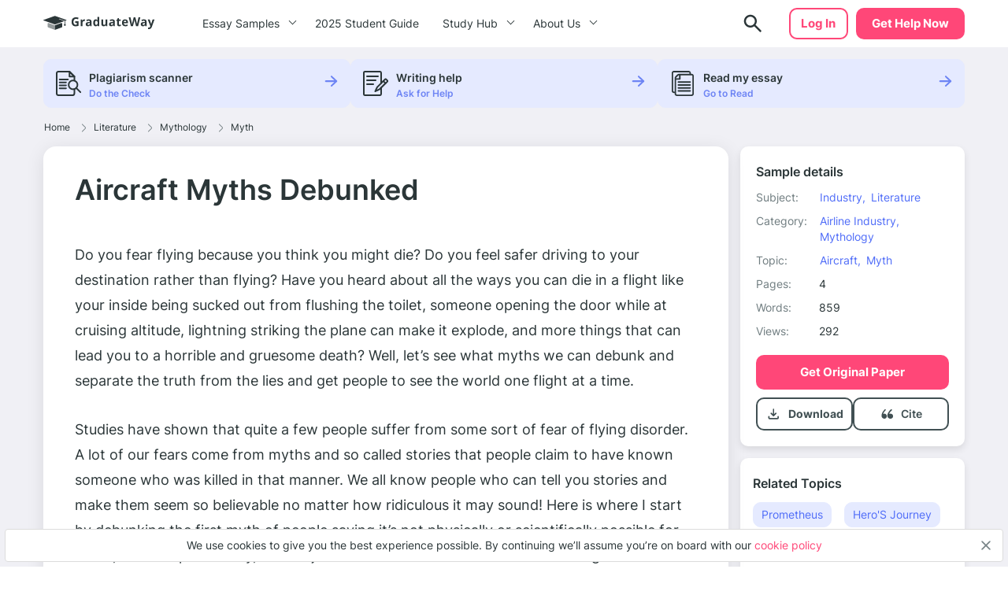

--- FILE ---
content_type: text/css
request_url: https://graduateway.com/wp-content/cache/wpfc-minified/f58787wu/bhox.css
body_size: 16546
content:
*,:after,:before{box-sizing:border-box}html{font-family:sans-serif;line-height:1.15;-webkit-text-size-adjust:100%;-webkit-tap-highlight-color:rgba(0,0,0,0)}article,aside,figcaption,figure,footer,header,hgroup,main,nav,section{display:block}body{margin:0;font-family:-apple-system,BlinkMacSystemFont,Segoe UI,Roboto,Helvetica Neue,Arial,Noto Sans,sans-serif,Apple Color Emoji,Segoe UI Emoji,Segoe UI Symbol,Noto Color Emoji;font-size:1rem;line-height:1.5;color:#212529;text-align:left;background-color:#fff}[tabindex="-1"]:focus:not(:focus-visible){outline:0!important}hr{box-sizing:content-box;height:0;overflow:visible}h1,h2,h3,h4,h5,h6{margin-top:0;margin-bottom:.5rem}p{margin-top:0;margin-bottom:1rem}abbr[data-original-title],abbr[title]{text-decoration:underline;-webkit-text-decoration:underline dotted;text-decoration:underline dotted;cursor:help;border-bottom:0;-webkit-text-decoration-skip-ink:none;text-decoration-skip-ink:none}address{font-style:normal;line-height:inherit}address,dl,ol,ul{margin-bottom:1rem}dl,ol,ul{margin-top:0}ol ol,ol ul,ul ol,ul ul{margin-bottom:0}dt{font-weight:700}dd{margin-bottom:.5rem;margin-left:0}blockquote{margin:0 0 1rem}b,strong{font-weight:bolder}small{font-size:80%}sub,sup{position:relative;font-size:75%;line-height:0;vertical-align:baseline}sub{bottom:-.25em}sup{top:-.5em}a{color:#ff4778;text-decoration:none;background-color:transparent}a:hover{color:#0056b3;text-decoration:underline}a:not([href]):not([class]),a:not([href]):not([class]):hover{color:inherit;text-decoration:none}code,kbd,pre,samp{font-family:SFMono-Regular,Menlo,Monaco,Consolas,Liberation Mono,Courier New,monospace;font-size:1em}pre{margin-top:0;margin-bottom:1rem;overflow:auto;-ms-overflow-style:scrollbar}figure{margin:0 0 1rem}img{border-style:none}img,svg{vertical-align:middle}svg{overflow:hidden}table{border-collapse:collapse}caption{padding-top:.75rem;padding-bottom:.75rem;color:#6c757d;text-align:left;caption-side:bottom}th{text-align:inherit}label{display:inline-block;margin-bottom:.5rem}button{border-radius:0}button:focus{outline:1px dotted;outline:5px auto -webkit-focus-ring-color}button,input,optgroup,select,textarea{margin:0;font-family:inherit;font-size:inherit;line-height:inherit}button,input{overflow:visible}button,select{text-transform:none}[role=button]{cursor:pointer}select{word-wrap:normal}[type=button],[type=reset],[type=submit],button{-webkit-appearance:button}[type=button]:not(:disabled),[type=reset]:not(:disabled),[type=submit]:not(:disabled),button:not(:disabled){cursor:pointer}[type=button]::-moz-focus-inner,[type=reset]::-moz-focus-inner,[type=submit]::-moz-focus-inner,button::-moz-focus-inner{padding:0;border-style:none}input[type=checkbox],input[type=radio]{box-sizing:border-box;padding:0}textarea{overflow:auto;resize:vertical}fieldset{min-width:0;padding:0;margin:0;border:0}legend{display:block;width:100%;max-width:100%;padding:0;margin-bottom:.5rem;font-size:1.5rem;line-height:inherit;color:inherit;white-space:normal}progress{vertical-align:baseline}[type=number]::-webkit-inner-spin-button,[type=number]::-webkit-outer-spin-button{height:auto}[type=search]{outline-offset:-2px;-webkit-appearance:none}[type=search]::-webkit-search-decoration{-webkit-appearance:none}::-webkit-file-upload-button{font:inherit;-webkit-appearance:button}output{display:inline-block}summary{display:list-item;cursor:pointer}template{display:none}[hidden]{display:none!important}@font-face{font-display:swap;font-family:Inter;font-style:normal;font-weight:400;ascent-override:100%;src:url(//graduateway.com/wp-content/themes/essay/dist/fonts/68c477c4c76baab3a8d1ef6a55aa986f.woff2) format("woff2"),url(//graduateway.com/wp-content/themes/essay/dist/fonts/1eb0efb3ba284e40501ebeb9eef35d29.woff) format("woff")}@font-face{font-display:swap;font-family:Inter;font-style:normal;font-weight:600;src:url(//graduateway.com/wp-content/themes/essay/dist/fonts/cfdce67a2e07ba6cf05e0292d7f3f9b7.woff2) format("woff2"),url(//graduateway.com/wp-content/themes/essay/dist/fonts/a53a38a468b8b13846a1ed7d4072819c.woff) format("woff")}@font-face{font-display:swap;font-family:Inter;font-style:normal;font-weight:700;src:url(//graduateway.com/wp-content/themes/essay/dist/fonts/8d7a3f034881d1712b3325cc71425c10.woff2) format("woff2"),url(//graduateway.com/wp-content/themes/essay/dist/fonts/ac0ed07d4f3861ac939606d86b4e567f.woff) format("woff")}*{box-sizing:border-box}body{background:#fff;color:#2b3638;font-size:16px;line-height:25px;font-style:normal;font-weight:400;font-family:Inter,sans-serif;position:relative}@media(min-width:768px){body:after{opacity:0;visibility:hidden;transition:all .35s ease;content:"";display:block;width:100%;height:100vh;position:fixed;top:60px;left:0;background:rgba(43,54,56,.4);box-shadow:0 4px 24px -1px rgba(0,0,0,.1);z-index:1}body.overlay:after{opacity:1;visibility:visible;z-index:1}}main h1,main h2,main h3,main h4,main h5,main h6{margin-bottom:15px;word-break:break-word;font-weight:400}main h1{font-size:39px;line-height:50px}main h2{font-size:29px;line-height:40px}main h3{font-size:25px;line-height:30px}main h4{font-size:20px;line-height:25px}main ol,main ul{padding-left:0}main ol li,main ul li{margin-bottom:10px;position:relative;word-wrap:break-word;font-style:normal;font-weight:400;font-size:18px;line-height:32px;color:#2b3638}main ol li:last-of-type,main ul li:last-of-type{margin-bottom:0}main ol li ol>li:before,main ul li ol>li:before{color:#2b3638}main ol li ul>li:before,main ul li ul>li:before{border-top:1px solid #2b3638;border-right:1px solid #2b3638}main ul{list-style-type:none}main ul ol,main ul ul{padding-left:25px}main ul>li{align-items:flex-start;justify-content:flex-start}main ul>li:before{content:"";display:inline-block;width:7px;height:7px;margin-right:10px;border-top:1px solid #ff4778;border-right:1px solid #ff4778;transform:rotate(45deg)}main ul ul li:before{border-top:1px solid #2b3638;border-right:1px solid #2b3638}main ul ol li:before{color:#2b3638}main ol{list-style-type:none;counter-reset:num}main ol ol,main ol ul{padding-left:25px}main ol>li:before{content:counter(num) ". ";counter-increment:num;color:#ff4778}main ol ul li:before{border-top:1px solid #2b3638;border-right:1px solid #2b3638}main ol ol li:before{color:#2b3638}main blockquote,main cite,main q{position:relative;font-size:15px;line-height:145%;margin:75px 0 15px;max-width:500px}main blockquote:before,main cite:before,main q:before{content:"“";color:#ff4778;font-size:5em;position:absolute;left:0;top:-16px;font-weight:700}main blockquote:after,main cite:after,main q:after{content:""}main blockquote span,main cite span,main q span{display:block;font-size:15px;line-height:25%;position:relative;margin-top:15px;padding-top:10px;color:#707d80}main a{text-decoration:none;color:#2b3638;transition:all .35s ease;border:1px solid transparent}main a:hover{color:#ff4778}button:hover{outline:none}.btn,.header .header__menu .header__menu-long ul li:last-of-type a{border-radius:15px;border:none;transition:all .35s ease;padding:15px 20px;font-size:16px;line-height:20px;font-weight:400;text-decoration:none;cursor:pointer;margin:0;display:inline-block;font-family:Inter,sans-serif}.btn:hover,.header .header__menu .header__menu-long ul li:last-of-type a:hover{text-decoration:none}.btn-primary{border:1px solid #ff4778}.btn-primary:hover{color:#fff;border:1px solid #ff6a92}.btn-primary:active{background:#ec3566;color:#fff;outline:none}.btn-primary:focus{outline:none}.btn-secondary{background:#6d84f4;color:#fff;border:1px solid #6d84f4}.btn-secondary:hover{background:#506df8;border:1px solid #506df8;color:#fff}.btn-secondary:active{background:#2446ef;border:1px solid #506df8;color:#fff;outline:none}.btn-secondary:focus{outline:none}.btn-tertiary{background:#fff;color:#ff4778;border:1px solid #dcdcdc;text-align:center}.btn-tertiary:hover{background:#f8f8f8;border:1px solid #f8f8f8;color:#ff4778}.btn-tertiary:active{background:#f8f8f8;border:1px solid #abadad;outline:none;color:#ff4778}.btn-tertiary:focus{outline:none}.no-scroll{overflow:hidden}.label{display:inline-block;font-size:15px;line-height:25px;color:#2b3638;background-color:#f8f8f8;padding:5px 10px;transition:all .35s ease;border:1px solid #dcdcdc;border-radius:15px;box-sizing:border-box}.label:hover{background:#f8f8f8;border:1px solid #6d84f4}.label:active,.label:hover{text-decoration:none;color:#2b3638}.label:active{border:1px solid #2446ef}.overflow.active{background:rgba(218,237,242,.368627451);width:100%;height:100%;left:0;top:0;position:absolute;z-index:9999}.tooltip{width:20px;height:20px;border-radius:50%;border:1px solid #ff4778;box-sizing:border-box;position:relative}.tooltip:after,.tooltip:before{content:"";display:block;background-color:#ff4778;width:1px;left:50%;transform:translateX(-50%);position:absolute}.tooltip:before{height:1px;top:3px}.tooltip:after{height:8px;bottom:4px}.tooltip:hover .tooltip__text{transform:translate(-100%,-50%) scale(1);visibility:visible;opacity:1}.tooltip__text{visibility:hidden;opacity:0;transition:all .35s ease;background-color:#daeef2;position:absolute;top:50%;left:-10px;width:255px;border-radius:5px;font-weight:300;font-size:14px;line-height:20px;padding:15px;transform:translate(-110%,-50%) scale(.95)}.tooltip__text:after{content:"";display:block;border:4px solid transparent;border-left-color:#dcdcdc;position:absolute;right:0;top:50%;transform:translate(100%,-50%)}.d-flex{display:flex}.flex-wrap{flex-wrap:wrap}.flex-row{flex-direction:row}.flex-column{flex-direction:column}@media(min-width:768px){.flex-md-row{flex-direction:row}}@media(min-width:992px){.flex-lg-row{flex-direction:row}}.align-items-center{align-items:center}.justify-content-between{justify-content:space-between}.align-items-start{align-items:flex-start}.w-100{width:100%}.container{width:100%;padding-right:15px;padding-left:15px;margin-right:auto;margin-left:auto}@media(min-width:576px){.container{max-width:540px}}@media(min-width:768px){.container{max-width:750px}}@media(min-width:992px){.container{max-width:960px}}@media(min-width:1200px){.container{max-width:1200px}}.no-gutters{margin-right:0;margin-left:0}body.active{position:relative}body.active:before{content:"";display:block;z-index:100;position:absolute;top:60px;left:0;background:rgba(43,54,56,.42);box-shadow:0 4px 24px -1px rgba(0,0,0,.1);width:100%;height:100%}.form-search{position:relative}.form-search .error-msg{bottom:0!important;width:auto;padding:0 4px}#autoComplete_wrapper{position:relative;display:inline-block}#autoComplete_list{position:absolute;padding:0;list-style:none;margin-top:10px;z-index:110;overflow:hidden;background:#fff;box-sizing:border-box;border:1px solid #2446ef;border-radius:10px;width:100%}.autoComplete_result,.result-cat-item{margin:.15rem auto;padding:0 15px;list-style:none;text-align:left;transition:all .1s ease-in-out}.autoComplete_result:last-child,.result-cat-item:last-child{border-bottom:1px solid #d9d9d9}.autoComplete_result a,.result-cat-item a{font-style:normal;font-weight:400;font-size:14px;line-height:20px;color:#415053;padding:7.5px 0;display:inline-block;width:100%}.autoComplete_result a:hover,.result-cat-item a:hover{text-decoration:none;color:#000}.autoComplete_result a .highlight,.result-cat-item a .highlight{color:#ff4778;font-style:normal;padding-top:10px}.result-cat-item{display:flex;align-items:center}.result-cat-item .icon{margin-right:8px}.hide{display:none!important}.result-search-all{display:flex;padding:10px 20px;background:#6d84f4;border-radius:10px;margin:10px 15px;justify-content:center}.result-search-all a{font-style:normal;font-weight:700;font-size:15px;line-height:20px;text-transform:capitalize;color:#fff;text-decoration:none}.result-search-all a:hover{color:#fff}.result-cat-head{font-weight:500;letter-spacing:.3px;padding:10px 15px;font-size:12px;line-height:15px;color:#abadad}.autoComplete_result::-moz-selection,.result-cat-item::-moz-selection{color:hsla(0,0%,100%,0);background-color:hsla(0,0%,100%,0)}.autoComplete_result::selection,.result-cat-item::selection{color:hsla(0,0%,100%,0);background-color:hsla(0,0%,100%,0)}.autoComplete_result:hover,.result-cat-item.focused:hover,.result-cat-item:hover{cursor:pointer;background-color:#f8f8f8}.autoComplete_result:focus,.result-cat-item:focus{outline:none;background-color:#f8f8f8}.autoComplete_highlighted{opacity:1;color:#ff4778;font-weight:700}.autoComplete_highlighted::-moz-selection{color:hsla(0,0%,100%,0);background-color:hsla(0,0%,100%,0)}.autoComplete_highlighted::selection{color:hsla(0,0%,100%,0);background-color:hsla(0,0%,100%,0)}.autoComplete_selected{cursor:pointer;background-color:#f8f8f8}@media screen and (-webkit-min-device-pixel-ratio:0){#autoComplete,#autoComplete:focus,#autoComplete:hover{border-width:1px}}@-moz-document url-prefix(){#autoComplete{background-size:1.2rem;background-origin:border-box;background-position:50%}#autoComplete,#autoComplete:hover{border-width:1px}#autoComplete:focus{border-width:1px;background-position:left 1.1rem top .8rem}}.home .header{background:none}.header{height:60px;width:100%;position:fixed;top:0;left:0;z-index:100}.header,.header.sticky{background:#fff}.header .container{display:flex;align-items:center;justify-content:flex-start;height:100%;position:relative}.header .header__logo{margin-right:auto;z-index:3}@media(min-width:1200px){.header .header__logo{margin-right:35px;margin-bottom:5px}}@media(min-width:576px){.header .header__logo img{max-width:100px}}@media(min-width:767px){.header .header__logo img{max-width:152px}}.header .header__cta{margin-right:8px;padding:8px 14px;min-width:100px;color:#fff;background:#ff4778;border-radius:10px;z-index:3;font-style:normal;font-weight:700;font-size:15px;line-height:20px;order:1;text-transform:capitalize}@media(min-width:767px){.header .header__cta{margin-right:30px;padding:8px 20px}}@media(min-width:1200px){.header .header__cta{padding:8px 18.1734px;margin-right:0;order:1}}.header .header__cta:hover{color:#fff;background-color:#506df8}.header .header__toggle{border:2px solid #fff;box-sizing:border-box;border-radius:30px;width:40px;height:40px;background-color:transparent;position:relative;z-index:3;order:1}@media(min-width:1200px){.header .header__toggle{display:none}}.header .header__toggle span{position:absolute;top:49%;left:50%;transition:all .35s ease;transform:translate(-50%,-50%) scale(1)}.header .header__toggle-open{opacity:1;visibility:visible;transform:translate(-50%,-50%) scale(1)}.header .header__toggle-close,.header .header__toggle.open .header__toggle-open{opacity:0;visibility:hidden;transform:translate(-50%,-50%) scale(.3)}.header .header__toggle.open .header__toggle-close{opacity:1;visibility:visible;transform:translate(-50%,-50%) scale(1)}.header .header__toggle:active,.header .header__toggle:focus{outline:none}.header .header__search{margin-right:6px;transition:all .35s ease;z-index:4}@media(min-width:767px){.header .header__search{margin-right:27px}}@media(min-width:768px){.header .header__search{margin-left:auto;position:relative;border:none}}.header .header__search-btn{border:none;background-color:transparent;position:relative;width:38px;height:38px;display:flex;align-items:center;justify-content:center;z-index:1}.header .header__search-btn:active,.header .header__search-btn:focus{outline:none}.header .header__search .header__search-form{position:absolute;width:calc(100% - 30px);top:50%;right:15px;transform:translateY(-50%);height:42px;z-index:-1;display:none}@media(min-width:767.9px){.header .header__search .header__search-form{z-index:2;width:300px;right:0}}@media(min-width:1200px){.header .header__search .header__search-form{height:45px;position:static;right:auto;width:278px;transform:translate(0)}}.header .header__search .header__search-form input{width:100%;height:100%;background:#f8f8f8;padding:12px 10px 12px 15px;border-radius:10px;font-weight:400;font-size:14px;line-height:20px;color:#415053;border:1px solid transparent}.header .header__search .header__search-form input::-moz-placeholder{font-weight:300}.header .header__search .header__search-form input::placeholder{font-weight:300}.header .header__search .header__search-form input:active,.header .header__search .header__search-form input:focus{outline:none;border:1px solid #506df8!important}.header .header__search .header__search-form .hub_page_search_button:active,.header .header__search .header__search-form .hub_page_search_button:focus{outline:none;border:none!important}.header .header__search .header__search-form button{position:absolute;top:50%;right:5px;transform:translateY(-50%);background-color:transparent;border:none;width:40px;height:40px}.header .header__search .header__search-form button:active,.header .header__search .header__search-form button:focus{outline:none;border:1px solid #506df8!important}.header .header__search .header__search-form button.btn-close{display:block;z-index:10}.header .header__search .header__search-form button.btn-close:focus{border:none!important}.header .header__search .header__search-form button.btn-search{display:none}@media(max-width:600px){.header .header__search .header__search-form .hub_page_search_button{display:none}}.header .header__search #autoComplete_list{max-height:88vh;overflow:auto;margin-top:15px}.header .header__login{margin:0 auto;font-style:normal;font-weight:700;font-size:15px;line-height:20px;text-transform:capitalize;color:#415053;border:2px solid #415053;border-radius:10px;padding:8px 13.4px;transition:all .3s ease-in-out}@media(max-width:1200px){.header .header__login.btn-secondary{background:none;color:#415053;border:2px solid #415053;font-weight:700;padding:10px 20px;text-decoration:none!important;width:100%;text-align:center}}@media(min-width:767.9px)and (max-width:1199.9px){.header .header__login.btn-secondary{max-width:81px;padding:13px}}.header .header__login:hover{color:#fff;transition:all .3s ease-in-out;background:#415053;border:2px solid #415053;text-decoration:none}@media(min-width:1199.9px){.header .header__login:hover{border-color:#ff4778;background-color:#ff4778}}@media(min-width:1200px){.header .header__login{color:#ff4778;border:2px solid #ff4778;background:transparent;margin-left:0;margin-right:10px}}.header .header__menu{position:fixed;top:0;left:0;height:100vh;width:100%;background:#fff;overflow-y:auto;display:none;transition:all .35s ease;padding:74px 0 30px;align-items:flex-start;justify-content:flex-start;flex-direction:column;z-index:2}@media(min-width:767.9px)and (max-width:1199.9px){.header .header__menu{max-width:720px;padding:5px 20px 20px 5px;left:50%;overflow:hidden;box-shadow:0 4px 24px -1px rgba(0,0,0,.1);border-radius:10px;top:65px;height:auto;transform:translate(-50%)}}@media(min-width:991.9px){.header .header__menu{max-width:930px}}@media(min-width:1200px){.header .header__menu{position:static;height:100%;width:auto;background:transparent;display:flex;align-items:center;justify-content:flex-start;flex-direction:row;padding:0;margin-right:40px;overflow-y:visible;max-width:100%;top:0;left:0;box-shadow:none;border-radius:0}}@media(min-width:1200px){.header .header__menu .header__login{display:none}}.header .header__menu.open{display:flex}.header .header__menu ul{list-style-type:none;padding:0 15px;margin:0;width:100%}@media(min-width:1200px){.header .header__menu ul{padding:0;width:auto}}.header .header__menu>ul:last-of-type{margin-bottom:30px}@media(min-width:768px){.header .header__menu>ul:last-of-type{margin-bottom:15px}}@media(min-width:1200px){.header .header__menu>ul{display:flex;height:100%}.header .header__menu>ul:last-of-type{margin-bottom:0}.header .header__menu>ul:last-of-type:last-of-type{margin-right:15px}}.header .header__menu>ul>li{padding:15px 0;font-style:normal;font-weight:400;font-size:16px;line-height:25px;color:#2b3638;position:relative;transition:all .35s ease}.header .header__menu>ul>li:hover>a{color:#506df8;text-decoration:none}.header .header__menu>ul>li .post-count{font-style:normal;font-weight:400;font-size:12px;line-height:15px;color:#707d80;position:relative;top:-5px}@media(min-width:1200px){.header .header__menu>ul>li{font-size:14px;line-height:20px;padding:0;border-bottom:none;transition:all .35s ease}.header .header__menu>ul>li.menu-item-has-children:hover:before{border-color:#506df8}.header .header__menu>ul>li:hover>a{color:#506df8}.header .header__menu>ul>li:hover>ul{display:flex}}.header .header__menu>ul>li.menu-item-has-children:before{content:"";display:inline-block;width:7px;height:7px;border-top:1px solid #2b3638;border-right:1px solid #2b3638;position:absolute;top:48%;right:3px;transform:translateY(-50%) rotate(45deg);transition:all .35s ease}@media(min-width:768px){.header .header__menu>ul>li.menu-item-has-children:before{right:-8px}}@media(min-width:1200px){.header .header__menu>ul>li.menu-item-has-children:before{width:7px;height:7px;transform:translateY(-85%) rotate(135deg);right:10px}}@media(min-width:1200px){.header .header__menu>ul>li.menu-item-has-children>a{padding-right:30px}}.header .header__menu>ul>li.menu-item-has-children:hover:before{border-color:#506df8}@media(min-width:1200px){.header .header__menu>ul>li.menu-item-has-children:hover:before{transform-origin:50% 50%;transform:translateY(-30%) rotate(-45deg)}}.header .header__menu>ul>li>a{color:#2b3638;cursor:pointer}@media(min-width:1200px){.header .header__menu>ul>li>a{display:block;height:100%;line-height:60px;padding:0 15px}.header .header__menu>ul>li>a:hover{text-decoration:none;color:#506df8}}.header .header__menu>ul>li>ul{position:fixed;top:60px;right:0;background-color:#fff;z-index:10;transform:translate(100%);transition:all .35s ease;padding:25px 15px 20px;overflow-y:scroll;border-radius:10px;display:flex;flex-wrap:wrap}@media(min-width:767.9px){.header .header__menu>ul>li>ul{padding:15px 15px 20px;top:0}}@media(min-width:1199.9px){.header .header__menu>ul>li>ul{top:65px}}.header .header__menu>ul>li>ul.open{transform:translate(0)}@media(min-width:1200px){.header .header__menu>ul>li>ul{overflow-y:initial;display:block;position:absolute;transform:translate(0);z-index:3;height:auto;width:100%;display:none}}.header .header__menu>ul>li>ul li{margin-bottom:10px;text-align:left;max-width:50%;min-width:50%}@media(min-width:768px){.header .header__menu>ul>li>ul li{max-width:25%;min-width:25%}}@media(min-width:1199.9px){.header .header__menu>ul>li>ul li{max-width:inherit;min-width:inherit;margin-bottom:16px}}.header .header__menu>ul>li>ul li:first-of-type{padding-top:5px;position:relative;padding-left:15px;margin-bottom:26px;color:#506df8;font-weight:400;font-size:15px;line-height:20px;width:100%;max-width:100%}.header .header__menu>ul>li>ul li:first-of-type:before{content:"";display:inline-block;width:7px;height:7px;border-top:1px solid #506df8;border-right:1px solid #506df8;position:absolute;top:50%;left:3px;transform:translateY(-50%) rotate(-135deg)}@media(min-width:768px){.header .header__menu>ul>li>ul li:first-of-type:before{top:59%}}@media(min-width:1200px){.header .header__menu>ul>li>ul li:first-of-type{display:none}}.header .header__menu>ul>li>ul li:last-of-type{margin-bottom:0;width:100%;min-width:100%;max-width:100%}.header .header__menu>ul>li>ul li a{padding-top:0;font-style:normal;font-weight:600;font-size:16px;line-height:25px;color:#2b3638;display:inline-block;width:100%}.header .header__menu>ul>li>ul li a:hover{text-decoration:none;color:#506df8}.header .header__menu .header__menu-long ul li:last-of-type a{display:block;margin:0 auto;padding:10px;border-radius:10px;text-align:center;background:#6d84f4;font-style:normal;font-weight:700;font-size:15px;line-height:20px;text-transform:capitalize;color:#fff}.header .header__menu .header__menu-long ul li:last-of-type a:hover{background:#506df8}@media(min-width:767.9px){.header .header__menu .header__menu-long ul li:last-of-type a{max-width:104px}}@media(min-width:1199.9px){.header .header__menu .header__menu-long ul li:last-of-type a{margin-top:10px}}@media(min-width:1200px){.header .header__menu .header__menu-long ul{width:100vw;max-width:960px;position:fixed;left:calc(50vw - 480px);z-index:3;flex-wrap:wrap;align-items:flex-start;justify-content:flex-start;padding:20px 30px}.header .header__menu .header__menu-long ul:before{content:"";display:block;width:100%;position:absolute;left:50%;top:0;transform:translate(-50%);height:100%;background-color:#fff;z-index:2;box-shadow:0 4px 24px -1px rgba(0,0,0,.1);border-radius:10px}.header .header__menu .header__menu-long ul li{z-index:3;position:relative;width:calc(20% - 24px);margin-right:30px}.header .header__menu .header__menu-long ul li:nth-of-type(5n+1){margin-right:0}.header .header__menu .header__menu-long ul li:last-of-type{width:100%;margin-right:0}}@media(min-width:1200px){.header .header__menu .header__menu-long ul{max-width:1170px;left:calc(50vw - 585px)}.header .header__menu .header__menu-long ul li{width:calc(16.66667% - 25px)}.header .header__menu .header__menu-long ul li:nth-of-type(5n+1){margin-right:30px}.header .header__menu .header__menu-long ul li:nth-of-type(6n+1){margin-right:0}}@media(max-width:1199.9px){.header .header__menu .header__menu-long li ul{height:calc(100% - 60px)}}@media(min-width:1200px){.header .header__menu .header__menu-short ul{width:220px;right:auto;flex-direction:column}}@media(min-width:319.9px)and (max-width:1199.9px){.header .header__menu .header__menu-short li ul{height:auto;display:flex;flex-direction:column}}@media(max-width:1199.9px){.header .header__menu .header__menu-short li ul li{max-width:100%;width:100%}}.header .header__login-desctop{display:none}@media(min-width:1200px){.header .header__login-desctop{display:block}}.header .header__submenu{position:absolute;left:0;top:50%;transform:translate(15px,-50%);font-weight:300;font-size:20px;line-height:25px;opacity:0;visibility:hidden;transition:all .35s ease}.header .menu-sub:after{display:block;position:absolute;top:-10px;left:0;width:100%;height:10px;content:"";background:transparent}.header.search-open .header__search-btn{display:none}.header.search-open .header__search-form{z-index:2;display:block}.header.submenu-open .header__menu{height:auto}@media(min-width:768px){.header.submenu-open .header__menu.big{min-height:440px}}.header.submenu-open .header__menu ul li ul{height:calc(100% - 60px)}@media(min-width:768px){.header.submenu-open .header__menu ul li ul{height:100%;top:0}}.header.is-admin{margin-top:42px}@media(min-width:600px){.header.is-admin{margin-top:32px}}@media(min-width:1200px){.header.is-admin .header__menu-long .menu-sub{top:92px}}.btn__wrap{padding:0 15px;width:100%;position:absolute;bottom:16px}@media(min-width:767.9px){.btn__wrap{position:static}}@media(min-width:1199.9px){.btn__wrap{position:absolute}}@media(max-width:600px){#wpadminbar{position:fixed}}.common-header{background-color:#fbfcff;padding:15px 0 50px}@media screen and (min-width:768px){.common-header{padding-bottom:105px}}@media screen and (min-width:1200px){.common-header{padding:20px 0 70px}}.common-header__title{font-size:29px;color:#2b3638;line-height:40px;font-weight:400;text-align:center;margin-top:30px}@media screen and (min-width:768px){.common-header__title{margin-top:75px;margin-bottom:15px}}@media screen and (min-width:1200px){.common-header__title{margin-top:45px;font-size:40px;line-height:50px}}.common-header__label{font-weight:300;font-size:15px;line-height:25px;text-align:center;color:#707d80}@media screen and (min-width:768px){.common-header__label{font-size:20px}}.common-header__label span{position:relative;min-width:36px;text-align:center;display:inline-block;padding:0 10px}.common-header__label span:before{background-image:url(//graduateway.com/wp-content/themes/essay/dist/d95562c70693965ba9936272f67c2ecc.svg);background-repeat:no-repeat;display:inline-block;width:100%;height:5px;background-size:cover;position:absolute;left:0;right:0;bottom:0;content:""}@media screen and (min-width:768px){.common-header__label span:before{bottom:-2px}}.header .header__search .header__search-form input:focus{box-shadow:0 0 0 0 #667b80}.header .header__search .header__search-form input:focus::-webkit-input-placeholder{color:#36484d}.header .header__search .header__search-form input:focus::-moz-placeholder{color:#36484d}.header .header__search .header__search-form input:focus:-ms-input-placeholder{color:#36484d}.header .header__search .header__search-form input:focus:-moz-placeholder{color:#36484d}input{transition:all .25s ease-in-out}input:focus{border-color:#667b80!important}input:focus::-webkit-input-placeholder{color:#36484d}input:focus::-moz-placeholder{color:#36484d}input:focus:-ms-input-placeholder{color:#36484d}input:focus:-moz-placeholder{color:#36484d}.breadcrumb-snippet{padding:10px 0}@media(min-width:992px){.breadcrumb-snippet{padding:11px 0}}.breadcrumb-snippet span span{color:#2b3638;font-size:10px}.breadcrumb-snippet span span a,.breadcrumb-snippet span span span{color:#2b3638;font-size:12px;line-height:15px;font-weight:400}.breadcrumb-snippet span span a{color:#2b3638;margin-right:14px}.breadcrumb-snippet .separator{margin-right:5px}.breadcrumb_last{color:#707d80!important}.sample{padding:0;background:#f0f0f5}.sample .container{display:flex;flex-direction:row;flex-wrap:wrap;justify-content:space-between}@media(min-width:1199.9px){.sample .container{flex-wrap:inherit}}@media(min-width:767.9px){.sample .sample__main.container{display:flex;flex-direction:row;flex-wrap:inherit;width:100%;justify-content:space-evenly}}@media(min-width:767.9px){.sample .sample__main.container .sample_sidebar{margin-left:15px;max-width:235px;margin-top:0}}@media(min-width:991.9px){.sample .sample__main.container .sample_sidebar{max-width:285px}}@media(min-width:767.9px){.sample .sample__main.container .sample__wrap{max-width:475px}}@media(min-width:991.9px){.sample .sample__main.container .sample__wrap{max-width:68%}}@media(min-width:1199.9px){.sample .sample__main.container .sample__wrap{max-width:870px}}@media(min-width:768px){.sample__left{background:#fff;border-radius:10px;box-shadow:0 4px 10px rgba(0,0,0,.1);padding:24px 16px;margin:0 15px}}@media(min-width:1199.9px){.sample__left{padding:30px 40px;margin-left:0;max-width:870px}}.sample__header{margin-top:25px}@media(min-width:768px){.sample__header{margin-top:0}}@media(min-width:768px){.sample__header .container{padding:0}}@media(min-width:768px){.sample__header-titles{margin-left:8px}}.sample__wrap{position:relative;width:100%;background:#fff;box-shadow:0 4px 24px -1px rgba(0,0,0,.1);border-radius:16px;padding:24px 16px;margin-bottom:15px}@media(min-width:1199.9px){.sample__wrap{padding:30px 40px}}@media(min-width:767.9px){.sample__wrap.single-post{order:-1}}.sample_sidebar{width:100%;background:#f0f0f5}@media(min-width:1199.9px){.sample_sidebar{max-width:285px}}.sample_sidebar_inner{display:none}@media(min-width:768px){.sample_sidebar_inner{display:block}}.sample_sidebar .btn-container{text-align:center}@media(min-width:1200px){.sample_sidebar .btn-container{text-align:left}}.sample_sidebar .widget__title{font-weight:700;font-size:18px;line-height:30px;color:#201f3c;margin-bottom:10px}.sample_sidebar .widget__list{list-style:none;padding-left:0;display:flex;flex-direction:row;flex-wrap:wrap}.sample_sidebar .widget__list.show-all li{display:block!important}.sample_sidebar .widget__list li{width:100%;margin-bottom:20px;display:flex}@media(min-width:768px)and (max-width:1024px){.sample_sidebar .widget__list li{width:50%}}.sample_sidebar .widget__list li:before{display:none}.sample_sidebar .widget__list li a{font-style:normal;font-weight:400;font-size:15px;line-height:25px;color:#2b3638;margin-left:11px}.sample_sidebar .widget__list li a svg{margin-right:8px}@media(max-width:767.9px){.sample_sidebar .sample_preview_wrap{display:none}}.sample__title-n-img{display:flex;flex-direction:column;flex-wrap:nowrap}@media(min-width:768px){.sample__title-n-img{flex-direction:inherit}}@media(min-width:1199.9px){.sample__title-n-img{margin-bottom:12px}}.sample__title-n-img .title-img{border-radius:10px;width:50px;height:60px;-o-object-fit:cover;object-fit:cover;margin-right:8px;margin-bottom:15px}.sample__title{font-style:normal;font-weight:600;font-size:30px;line-height:40px;color:#2b3638}@media(min-width:1199.9px){.sample__title{margin-bottom:12px;font-size:36px;line-height:50px}}.sample__title-qa{margin-bottom:6px}.sample__updated{font-size:16px;line-height:25px;color:#707d80}.sample__short,.sample__updated{font-style:normal;font-weight:400}.sample__short{padding:30px 0;display:flex;align-items:flex-start;font-size:18px;line-height:32px;color:#2b3638}.sample__short:before{content:"A";flex-shrink:0;margin-right:16px;width:54px;height:54px;background:#e2e6fd;color:#6d84f4;font-weight:700;font-size:20px;line-height:60px;border-radius:50%;display:flex;justify-content:center;align-items:center}.sample_bottom_sm{background:#f0f0f5;display:block}@media(min-width:767.9px){.sample_bottom_sm{display:none}}.sample_bottom_sm .single-bar{display:block;opacity:1}.sample_bottom_sm .sample_sidebar_inner.mobile{display:block}.sample_sidebar_inner{padding:20px 16px 10px;background:#fff;box-shadow:0 4px 10px rgba(0,0,0,.1);border-radius:10px;margin-bottom:15px}.sample_sidebar_inner .widget__title{font-style:normal;font-weight:600;font-size:16px;line-height:25px;color:#2b3638}.sample_sidebar_inner .widget__list.widget_categories{padding:0;margin-bottom:0}.sample_sidebar_inner .widget__list.widget_categories li a{font-style:normal;font-weight:400;font-size:14px;line-height:20px;color:#506df8;padding:5px 10px;background:#e5eaff;border:1px solid #e5eaff;border-radius:10px;margin-bottom:10px;display:inline-block;transition:all .3s ease-in-out}.sample_sidebar_inner .widget__list.widget_categories li a:hover{background:#e5eaff;border:1px solid #506df8;transition:all .3s ease-in-out}.sample_sidebar_inner .widget__list.widget_categories li a:active{background:#e5eaff;border:1px solid #2446ef}.sample_sidebar-universities{background:#fff;box-shadow:0 4px 10px rgba(0,0,0,.1);border-radius:15px;padding:20px;display:flex;align-items:center;flex-direction:column;margin-bottom:30px}@media(max-width:800px){.sample_sidebar-universities{flex-direction:row;padding:20px 40px;margin-bottom:40px}}@media(max-width:576px){.sample_sidebar-universities{flex-direction:column;padding:20px;margin-bottom:30px}}.sample_sidebar-universities img{margin:0 auto;max-width:74px;flex-shrink:0}.sample_sidebar-universities__info{width:100%}@media(max-width:800px){.sample_sidebar-universities__info{padding-left:40px}}@media(max-width:576px){.sample_sidebar-universities__info{padding-left:0}}.sample_sidebar_inner .widget_categories{display:inline-block}.sample_sidebar_inner .widget_categories li{display:inline-block;width:auto}@media(min-width:767.9px){.sample_sidebar_inner .widget_categories li{margin-bottom:0}}.sample_sidebar_inner .widget_categories li a{font-style:normal;font-weight:400;font-size:15px;line-height:25px;color:#2b3638;background:#f8f8f8;padding:5px 10px;border:1px solid #dcdcdc;border-radius:30px;margin-right:11px;margin-left:0;transition:all .3s ease-in-out}.sample_sidebar_inner .widget_categories li a:hover{text-decoration:none;background:#dedede}@media(max-width:767px){.category .sample_sidebar{display:block}}.sample_sidebar-qa{margin:0 16px}@media(max-width:800px){.sample_sidebar-qa .single-bar{display:block}}@media(max-width:768px){.sample_sidebar.sample_sidebar_mobile{display:block;margin-top:0}}.article-banner{margin-top:30px;background:linear-gradient(90deg,#d9dfff,#eaccff);border-radius:10px;padding:30px 13px}.article-banner_content{padding:0 18px}.article-banner_content .title{font-style:normal;font-weight:600;font-size:25px;line-height:30px;text-align:center;color:#2b3638;margin-bottom:9px}.article-banner_content p{font-weight:400;font-size:16px;line-height:25px;text-align:center;color:#415053}.article-banner .simple_btn{font-style:normal;font-weight:400;font-size:12px;line-height:15px;text-align:center;color:#707d80;display:inline-block;width:100%;margin-top:5px}.article-banner .btn-primary{border:none;width:100%}@media(min-width:500px){.article-banner .btn-primary{max-width:230px}}.article-banner .btn-primary:hover{border:none}@media(min-width:500px){.article-banner__button{width:100%;display:flex;flex-direction:column;align-items:center}}.article-pagination{display:flex;flex-direction:column;gap:8px;margin-top:25px}@media(min-width:767.9px){.article-pagination{flex-direction:inherit}}.article-pagination div{display:flex}@media(min-width:767.9px){.article-pagination div{width:50%}}.article-pagination svg:first-child{margin-right:22px}@media(max-width:992px){.article-pagination svg:first-child{margin-right:9px}}@media(max-width:576px){.article-pagination svg:first-child{margin-left:0;margin-right:3px}}.article-pagination svg:last-child{margin-left:22px}@media(max-width:992px){.article-pagination svg:last-child{margin-left:9px}}@media(max-width:576px){.article-pagination svg:last-child{margin-right:0;margin-left:3px}}.article-pagination .back,.article-pagination .next{background:#e5eaff;border-radius:10px;padding:10px 8px;align-items:center}.article-pagination .back a,.article-pagination .next a{font-weight:400;font-size:12px;line-height:15px;color:#2b3638}@media(max-width:576px){.article-pagination .back span.icon,.article-pagination .next span.icon{display:flex;flex-direction:row;flex-wrap:nowrap;justify-content:flex-start;align-items:center;align-content:stretch}}.article-pagination .next{justify-content:space-between}.sample-details__header{background:#fff;box-shadow:0 4px 10px rgba(0,0,0,.1);border-radius:10px;padding:20px 16px;margin-bottom:15px}@media(min-width:1199.9px){.sample-details__header{padding:20px}}.sample-details__header h3{font-style:normal;font-weight:600;font-size:16px;line-height:25px;color:#2b3638;margin-bottom:10px}.sample-details__header-download{display:flex;cursor:pointer;gap:10px}@media(min-width:767.9px){.sample-details__header-download{flex-direction:column}}@media(min-width:1199.9px){.sample-details__header-download{display:flex;flex-direction:row}}@media(max-width:576px){.sample-details__header-download{max-width:100%}}.sample-details__header-download__title{font-size:14px;line-height:20px;color:#415053;margin-bottom:0;cursor:pointer;padding:0;margin-left:7px;transition:all .3s ease-in-out}.sample-details__header-download .cite:hover{text-decoration:none}.sample-details__header-download .cite .scroll-cite{font-style:normal;font-weight:600;font-size:14px;line-height:20px;color:#415053;margin-bottom:0;cursor:pointer;padding:0;margin-left:7px;transition:all .3s ease-in-out}.sample-details__header-download .cite,.sample-details__header-download__info{padding:7.55px 0!important}@media(max-width:576px){.sample-details__header-download .cite,.sample-details__header-download__info{width:100%;justify-content:center}}@media(min-width:576px){.sample-details__header-download .cite,.sample-details__header-download__info{width:50%}}@media(min-width:767.9px){.sample-details__header-download .cite,.sample-details__header-download__info{width:100%}}@media(min-width:1199.9px){.sample-details__header-download .cite,.sample-details__header-download__info{width:100%}}.sample-details__header-download .cite svg,.sample-details__header-download__info svg{transition:all .3s ease-in-out}.sample-details__header-download .cite:hover .sample-details__header-download__title,.sample-details__header-download .cite:hover .scroll-cite,.sample-details__header-download__info:hover .sample-details__header-download__title,.sample-details__header-download__info:hover .scroll-cite{color:#fff;transition:all .3s ease-in-out}.sample-details__header-download .cite:hover svg path,.sample-details__header-download__info:hover svg path{transition:all .3s ease-in-out;fill:#fff}.header .header__menu .header__menu-long ul li:last-of-type .sample-details__header a,.sample-details__header .btn,.sample-details__header .header .header__menu .header__menu-long ul li:last-of-type a{text-transform:capitalize;color:#fff;background:#ff4778;border-radius:10px;padding:12px 30px;width:100%;margin-bottom:10px;border:none;transition:all .3s ease-in-out;white-space:nowrap}.header .header__menu .header__menu-long ul li:last-of-type .sample-details__header a:hover,.sample-details__header .btn:hover,.sample-details__header .header .header__menu .header__menu-long ul li:last-of-type a:hover{transition:all .3s ease-in-out;background:#ff6a92;border:none}.header .header__menu .header__menu-long ul li:last-of-type .sample-details__header a:active,.sample-details__header .btn:active,.sample-details__header .header .header__menu .header__menu-long ul li:last-of-type a:active{border:none;transition:all .3s ease-in-out;background:#ec3566}.sample-details__header-top{margin-bottom:15px}@media(min-width:768px){.sample-details__header-top{margin-bottom:0;margin-right:15px;width:100%}}.sample-details__header-top .mobile_header-bottom{display:none}@media(max-width:767px){.sample-details__header-top .mobile_header-bottom{border:none;display:block;padding-bottom:15px}}.sample-details__header-count{display:flex;flex-direction:column;padding:30px 0;width:100%}.sample-details__header-info{margin:0 0 15px}@media(min-width:1200px){.sample-details__header-info{margin-bottom:20px}}.sample-details__header-line{display:grid;grid-template-columns:80px 1fr}.sample-details__header-line:not(:last-child){margin-bottom:10px}.sample-details__header-line:before{content:none}.sample-details__header-name{font-style:normal;font-weight:400;font-size:14px;line-height:20px;color:#707d80;width:100%;margin-right:5px}@media(min-width:768px){.sample-details__header-name{font-size:14px;line-height:20px}}.sample-details__header-number{font-style:normal;font-weight:400;font-size:14px;line-height:20px;color:#2b3638}.sample-details__header-list{display:flex;flex-wrap:wrap;padding:0;margin:0}.sample-details__header-list li{margin-right:5px;margin-bottom:0;font-size:14px;line-height:20px;color:#ff4778}@media(min-width:768px){.sample-details__header-list li{font-size:14px;line-height:20px}}.sample-details__header-list li:before{display:none}.sample-details__header-list a{font-style:normal;font-weight:400;font-size:14px;line-height:20px;color:#506df8}.sample_sidebar .single-bar{display:none}@media(min-width:767.9px){.sample_sidebar .single-bar{display:block}}.single-bar{margin-bottom:15px}.single-bar ul{list-style:none;background:#fff;box-shadow:0 4px 10px rgba(0,0,0,.1);border-radius:10px;padding:20px 16px;margin:0}.single-bar ul li{cursor:pointer;padding-bottom:25px;position:relative;display:flex;align-items:center;margin-bottom:0}.single-bar ul li:before{content:none}.single-bar ul li:last-child{padding-bottom:0}.single-bar ul li img{margin-right:10px;max-height:32px;max-width:32px}.single-bar ul li label{margin-bottom:0;font-style:normal;font-weight:600;font-size:18px;line-height:32px;color:#2b3638;cursor:pointer;white-space:nowrap}@media(min-width:767.9px){.single-bar ul li label{font-size:14px;line-height:20px}}@media(min-width:991.9px){.single-bar ul li label{font-size:18px;line-height:32px}}.single-bar ul li span{display:flex;align-items:center;font-style:normal;font-weight:600;font-size:12px;line-height:15px;color:#6d84f4}.single-bar ul li span:after{width:11px;height:11px;background-image:url(//graduateway.com/wp-content/themes/essay/src/images/single/arrow.svg);margin-top:1px}.single-bar ul li:nth-child(2n):after,.single-bar ul li span:after{content:"";background-size:contain;background-repeat:no-repeat;margin-left:8px}.single-bar ul li:nth-child(2n):after{position:absolute;top:-16px;right:17px!important;width:64px;height:64px;background-image:url(//graduateway.com/wp-content/themes/essay/src/images/single/up-arrow.svg);display:block}@media(min-width:767.9px){.single-bar ul li:nth-child(2n):after{top:4px;right:10px!important;width:44px;height:54px}}@media(min-width:991.9px){.single-bar ul li:nth-child(2n):after{top:-16px;right:17px!important;width:64px;height:64px}}.single-bar__top .single-bar{margin-bottom:0}@media(max-width:800px){.single-bar__top .single-bar{display:block}}@media(max-width:576px){.single-bar__top .single-bar{display:none}}.single-bar__top{background:#f0f0f5}@media(max-width:767px){.single-bar__top{display:none}}.single-bar__top ul{display:flex;justify-content:space-between;background-color:unset;box-shadow:none;padding:15px 0 0;gap:15px}@media(max-width:767px){.single-bar__top ul{flex-direction:column}}.single-bar__top ul li{flex:1;display:flex;padding:5px 10px;background:#e5eaff;border:1px solid #e5eaff;border-radius:10px;position:relative}@media(min-width:991.9px){.single-bar__top ul li{padding:10px 15px}}@media(min-width:767.9px){.single-bar__top ul li:nth-child(2n):after{display:none}}.single-bar__top ul li label{font-style:normal;font-weight:600;font-size:14px;line-height:20px;color:#2b3638}.single-bar__top ul li:last-child{padding-bottom:5px}@media(min-width:991.9px){.single-bar__top ul li:last-child{padding-bottom:10px}}.single-bar__top ul li span:after{position:absolute;right:11px;width:17px;height:18px;top:18px}@media(min-width:1199.9px){.single-bar__top ul li span:after{right:15px}}.sample__body{margin-bottom:30px;position:relative;font-weight:300}@media(min-width:768px){.sample__body{margin-bottom:30px;padding-top:30px}}@media(min-width:1200px){.sample__body{margin-bottom:40px}}.sample__body-qa{padding-top:0}.sample__body-qa strong{font-weight:700;font-size:18px;line-height:30px;margin-bottom:8px;display:block}.sample__mobile-preview{width:100%;height:auto}@media(min-width:768px){.sample__mobile-preview{display:none}}.sample .sample__header-preview-wrap{display:block;width:185px;min-width:185px;max-height:210px;border-radius:15px;overflow:hidden}.sample .sample__header-preview-wrap .sample__header-preview{width:170px;margin-right:15px}.sample .sample__preview-blurred{position:relative}.sample .sample__preview-blurred:after{position:absolute;left:0;bottom:0;height:100%;width:100%;content:"";background:linear-gradient(0deg,#fff 13%,hsla(0,0%,100%,.0844712885) 50%);pointer-events:none}.single-page .text-section__content .sample-banner{background:linear-gradient(96.72deg,#f5f7ff,#f7e9fe 57.64%,#dad0fb 100.61%);border-radius:10px;padding:30px 16px;margin-bottom:15px}@media(min-width:1199.9px){.single-page .text-section__content .sample-banner{display:flex;justify-content:space-between;padding:30px}}.single-page .text-section__content .sample-banner__info{margin-bottom:20px}@media(min-width:1199.9px){.single-page .text-section__content .sample-banner__info{max-width:414px;margin-bottom:0}}.single-page .text-section__content .sample-banner__title{font-style:normal;font-weight:600;font-size:25px;line-height:30px;color:#2b3638;margin-bottom:10px}.single-page .text-section__content .sample-banner__text{font-style:normal;font-weight:400;font-size:18px;line-height:32px;color:#415053}.single-page .text-section__content .sample-banner__secondary{display:flex;flex-direction:column}.single-page .text-section__content .sample-banner__secondary .experts-online{font-weight:700}.single-page .text-section__content .sample-banner__secondary .sample-banner__btn{margin-bottom:0}@media(min-width:500px){.single-page .text-section__content .sample-banner__online-authors{display:flex}}.single-page .text-section__content .sample-banner__online-authors-item{display:flex;overflow:hidden;padding-left:15px;margin-bottom:6px}.single-page .text-section__content .sample-banner__online-authors-item div{border-radius:90px;border:2px solid #e5eaff;margin-left:-15px;width:50px;height:50px;position:relative;background-size:contain}.single-page .text-section__content .sample-banner__online-authors-item div:before{content:"";position:absolute;width:10px;height:10px;left:4px;bottom:0;display:inline-block;background:#34c70f;border-radius:50%;border:2px solid #e5eaff}.single-page .text-section__content .sample-banner__online-authors-now{font-style:normal;font-weight:600;font-size:18px;line-height:32px;color:#2b3638;margin-bottom:18px}@media(min-width:500px){.single-page .text-section__content .sample-banner__online-authors-now{margin-left:15px}}.single-page .text-section__content .sample-banner__online-authors-now-help{font-style:normal;font-weight:400;font-size:12px;line-height:15px;color:#2b3638;margin-bottom:0}.single-page .text-section__content .sample-banner__btn{font-style:normal;font-weight:700;font-size:15px;line-height:20px;text-transform:capitalize;color:#fff;background:#ff4778;border-radius:10px;width:100%;padding:15px;border:none}.single-page .text-section__content .sample-banner__bottom p{font-style:normal;font-weight:400;font-size:12px;line-height:15px;text-align:center!important;color:#707d80;margin-bottom:0;margin-top:5px}.sidebar-banner{background-color:#fff;margin-bottom:15px;position:relative;overflow:hidden;border-radius:10px;padding:20px 16px 173px}@media(min-width:991.9px){.sidebar-banner{border-radius:15px;padding:30px 20px 173px}}.sidebar-banner__lamp{background-image:url(//graduateway.com/wp-content/themes/essay/dist/750911c5658681044d52da1d514fb191.png);background-size:cover;width:54.7px;height:60.16px;display:block;left:15%;top:48%;z-index:11;transform:rotate(-5deg)}.sidebar-banner:after,.sidebar-banner__lamp{background-repeat:no-repeat;position:absolute}.sidebar-banner:after{content:"";width:100%;bottom:0;height:160px;background-image:url(//graduateway.com/wp-content/themes/essay/dist/de8a1ce773bcb4ca779836c6c6dcc638.png);background-size:contain;background-position:27%}@media(min-width:375px){.sidebar-banner:after{background-position:34%}}@media(min-width:425px){.sidebar-banner:after{background-position:41%}}.sidebar-banner:before{content:"";width:100%;height:160px;display:block;position:absolute;bottom:0;left:0;background:linear-gradient(180deg,#fff,#dfd5fb)}.sidebar-banner .inner-wrapper-banner{text-align:center}.sidebar-banner .inner-wrapper-banner p{font-style:normal;font-weight:600;font-size:20px;line-height:25px;text-align:center;color:#2b3638;margin:0 auto 20px}.sidebar-banner .inner-wrapper-banner a{display:inline-block;text-transform:capitalize;margin-bottom:0}.sidebar-banner .inner-wrapper-banner .writers__cta{border:none;padding:10px 20.5px}.sidebar-banner .inner-wrapper-banner .writers__cta:hover{border:none;background:#ff6a92}.banner-answer{display:flex;margin-bottom:30px;background:#f8f8f8;border-radius:15px;padding:30px 16px;flex-direction:column}@media(min-width:767.9px){.banner-answer{padding:30px;flex-direction:inherit}}.banner-answer:before{content:"";width:60px;height:60px;background-image:url(//graduateway.com/wp-content/themes/essay/dist/92e9ce08f717f2ddf73d31f8d91be918.svg);background-position:50%;background-repeat:no-repeat;background-size:contain;flex-shrink:0;margin-right:20px}@media(max-width:576px){.banner-answer:before{margin-right:0;margin-bottom:10px}}.banner-answer h3{font-style:normal;font-weight:600;font-size:25px;line-height:30px;color:#2b3638;margin-bottom:10px}.banner-answer p{font-size:14px;line-height:20px;color:#415053;margin-bottom:0}.banner-question{background:#f0f0f5;border-radius:10px;padding:0 16px 16px;display:flex;justify-content:space-between;margin:30px 0;flex-direction:column}@media(min-width:767.9px){.banner-question{flex-direction:row;padding:0}}@media(min-width:767.9px){.banner-question__wrap{padding:40px;width:50%}}.banner-question img{margin-left:-15px;margin-right:-15px}@media(min-width:767.9px){.banner-question img{margin:0;width:50%;border-top-left-radius:10px;border-bottom-left-radius:10px;-o-object-fit:cover;object-fit:cover}}.banner-question h3{font-style:normal;font-weight:600;font-size:25px;line-height:30px;color:#2b3638;margin-top:14px;margin-bottom:20px}@media(min-width:767.9px){.banner-question h3{margin-top:0}}.banner-question button{padding:12px 17px;flex-shrink:0;margin-bottom:0;max-width:176px}.sample__copypasting-banner{background:#f8f8f8;border:1px solid #dcdcdc;border-radius:15px;padding:40px;text-align:center}@media(min-width:1200px){.sample__copypasting-banner{margin-top:40px;margin-bottom:20px}}@media(max-width:580px){.sample__copypasting-banner{padding:20px 15px}}.sample__copypasting-banner-title{font-style:normal;font-weight:400;font-size:25px;line-height:30px;text-align:center;color:#2b3638}@media(max-width:580px){.sample__copypasting-banner-title{font-size:20px;line-height:25px}}.sample__copypasting-banner-post-title{font-style:normal;font-weight:400;font-size:15px;line-height:25px;text-align:center;color:#707d80;margin-bottom:15px;margin-top:10px}.sample__copypasting-banner-btn-desc{font-style:normal;font-weight:400;font-size:12px;line-height:15px;margin-top:10px;text-align:center;color:#415053}.btn-primary{margin-bottom:0}.btn-red{background:#ff4778;color:#fff;border-radius:10px;padding:15px 20px;display:flex;justify-content:center;align-items:center;font-weight:700;font-size:15px;line-height:20px}.btn-red:hover{background:#ff6a92}.btn-red:active{background:#ec3566}.btn-primary{font-style:normal;font-weight:700;font-size:15px;line-height:20px;padding:17px 30px;text-transform:capitalize;background:#ff4778;border:3px solid #ff4778;border-radius:10px;color:#fff;display:inline-block;text-align:center}.btn-primary:hover{border:3px solid transparent;background:#ff6a92}@media(min-width:1200px){.btn-primary{margin-bottom:0;font-weight:700}}.btn-tertiary{font-style:normal;font-weight:700;font-size:15px;line-height:20px;text-transform:capitalize;color:#415053;border:2px solid #415053;border-radius:10px;display:flex;justify-content:center;align-items:center;padding:10px 50px}.btn-tertiary:hover{transition:all .3s ease-in-out;background:#415053;color:#fff;border:2px solid transparent}.btn-transparent{font-style:normal;font-weight:700;font-size:15px;line-height:20px;text-transform:capitalize;color:#415053;border:2px solid #415053;border-radius:10px;display:flex;justify-content:center;align-items:center;padding:9px 48px;background:transparent;transition:all .3s ease-in-out}.btn-transparent:hover{transition:all .3s ease-in-out;background:#415053;color:#fff}.text-section{padding-top:40px;padding-bottom:40px!important}@media screen and (min-width:767.9px){.text-section{padding:60px 0!important}}@media screen and (min-width:992px){.text-section{margin:0 auto;padding:80px 0!important}}.text-section__title{font-style:normal;font-weight:600;font-size:25px;line-height:30px;color:#2b3638}@media screen and (min-width:768px){.text-section__title{font-size:30px;line-height:40px}}.text-section__content{margin-top:20px;font-style:normal;font-weight:400;font-size:16px;line-height:25px;color:#2b3638;position:relative;text-align:left;transition:max-height .2s}.text-section__content img{max-width:100%;height:auto}.text-section__content__front{max-height:360px;overflow:hidden}.text-section__content:before{position:absolute;height:88px;width:100%;left:0;bottom:0;background:linear-gradient(180deg,hsla(0,0%,100%,0),#fff);content:""}.text-section__content a{color:#ff4778}.text-section__content h4{font-style:normal;font-weight:300;font-size:20px;line-height:25px;text-align:center}@media screen and (min-width:768px){.text-section__content{max-height:170px}}@media screen and (min-width:1200px){.text-section__content{max-height:220px}}.header .header__menu .header__menu-long ul li:last-of-type .text-section a,.text-section .btn,.text-section .header .header__menu .header__menu-long ul li:last-of-type a{margin-top:20px;font-style:normal;font-weight:400;font-size:16px;line-height:25px;color:#6d84f4;background:transparent;padding:0;box-shadow:none;border:none}.header .header__menu .header__menu-long ul li:last-of-type .text-section a:active,.header .header__menu .header__menu-long ul li:last-of-type .text-section a:focus,.header .header__menu .header__menu-long ul li:last-of-type .text-section a:hover,.text-section .btn:active,.text-section .btn:focus,.text-section .btn:hover,.text-section .header .header__menu .header__menu-long ul li:last-of-type a:active,.text-section .header .header__menu .header__menu-long ul li:last-of-type a:focus,.text-section .header .header__menu .header__menu-long ul li:last-of-type a:hover{outline:none!important;border:none;box-shadow:none}.text-section.opened .text-section__content{max-height:5000px}.cite-tabs{background:#fff;border:1px solid #dcdcdc;border-radius:15px;margin-top:24px}.cite-tabs__header{display:flex;flex-direction:column;justify-content:space-between;position:relative}.cite-tabs__header:before{content:"";display:inline-block;width:100%;height:1px;position:absolute;bottom:14px;border-bottom:1px solid #ccc}@media(min-width:1199.9px){.cite-tabs__header:before{bottom:0}}.cite-tabs__header h2{font-style:normal;font-weight:600;font-size:25px;line-height:30px;color:#2b3638;margin-top:18px;margin-left:15px;margin-bottom:4px}@media(min-width:991.9px){.cite-tabs__header h2{margin-top:20px;margin-left:30px}}@media(min-width:768px){.cite-tabs__header{justify-content:center}}.cite-tabs__wrap-nav{width:100%;overflow-x:auto;position:relative}.cite-tabs__wrap-nav::-webkit-scrollbar-thumb{background-color:transparent!important}.cite-tabs__wrap-nav::-webkit-scrollbar-track{background-color:transparent}.cite-tabs__wrap-nav::-webkit-scrollbar{width:.1px;background-color:transparent}.cite-tabs__wrap-nav::-webkit-scrollbar-thumb{background-color:#0ae}.cite-tabs__nav{font-size:0;white-space:nowrap;padding-left:5px}@media(min-width:1199.9px){.cite-tabs__nav{margin-left:29px}}.cite-tabs__btn{font-style:normal;font-weight:700;font-size:15px;line-height:20px;color:#707d80;padding:15px 10px;position:relative;border:none;background-color:transparent;text-transform:uppercase;margin-right:39px}@media(min-width:768px){.cite-tabs__btn{padding:15px 20px}}@media(min-width:1200px){.cite-tabs__btn{padding:15px 30px;font-weight:700;margin-right:0}}.cite-tabs__btn:active,.cite-tabs__btn:focus{outline:none}.cite-tabs__btn.active{color:#ff4778}.cite-tabs__btn.active:after{transform:scaleX(1)}.cite-tabs__btn:hover:after{transform:scaleX(1);transform-origin:left}.cite-tabs__btn:after{content:"";display:block;width:calc(100% - 20px);height:4px;border-radius:10px;background-color:#ff4778;position:absolute;bottom:0;left:10px;transform:scaleX(0);transform-origin:100% 0;transition:transform .4s;z-index:2}@media(min-width:1199.9px){.cite-tabs__btn:after{width:calc(100% - 60px);left:30px}}.cite-tabs__content{padding:5px 14px 20px}@media(min-width:768px){.cite-tabs__content{display:flex;flex-direction:column;gap:15px}}@media(min-width:1199.9px){.cite-tabs__content{flex-direction:row;padding:20px 30px}}.cite-tabs__text{font-style:normal;font-weight:400;font-size:14px;line-height:20px;color:#707d80;margin-bottom:15px;transition:all .2s ease}.cite-tabs__text p{margin-bottom:0}.cite-tabs__text a{color:#707d80}@media(min-width:768px){.cite-tabs__text{width:100%;margin-right:15px;margin-bottom:0}}.cite-tabs__text.change{opacity:0}.cite-tabs__btn-copy{font-size:15px;line-height:20px;padding:5px 20px;margin:0 auto;display:block;width:100%;text-align:center;max-height:40px}@media(min-width:580px){.cite-tabs__btn-copy{max-width:210px;margin:0}}@media(min-width:768px){.cite-tabs__btn-copy{flex-shrink:0}}.cite-tabs__btn-copy:hover svg path{fill:#fff}.cite-tabs__arrow{border:0;width:48px;height:48px;display:flex;flex-shrink:0;align-items:center;justify-content:center;background:transparent;border-left:1px solid #ccc}@media(min-width:768px){.cite-tabs__arrow_right{display:none}}.cite-tabs__arrow_right:after,.cite-tabs__arrow_right:before{content:"";width:8px;height:14px;background:url(//graduateway.com/wp-content/themes/essay/dist/48f80c7809e17898dc8a4492fb836959.svg) no-repeat 50%}.faq-section{background:linear-gradient(96.72deg,#faebff,#f5f7ff 100.61%);padding:40px 0 50px}@media screen and (min-width:768px){.faq-section{padding:70px 0 60px}}.faq-section__title{font-style:normal;font-weight:600;font-size:30px;line-height:40px;text-align:center;color:#2b3638;margin-bottom:5px}@media screen and (min-width:768px){.faq-section__title{margin-bottom:5px}}.faq-section__desc{font-style:normal;font-weight:400;font-size:18px;line-height:32px;text-align:center;color:#707d80;margin-bottom:30px}.faq-section__wrapper{gap:16px}@media(min-width:1200px){.faq-section__wrapper{justify-content:center}}.faq-section__item_col{display:flex;flex-direction:column;gap:16px}.faq-section__item{background:#fff;box-shadow:0 4px 24px -1px rgba(0,0,0,.1);border-radius:15px;padding:25px 30px;cursor:pointer;width:100%}@media(min-width:1200px){.faq-section__item{width:100%;max-width:920px;height:-moz-fit-content;height:fit-content}}.faq-section__item.opened .faq-section__answer{padding-top:20px;max-height:500px;visibility:visible;opacity:1}.faq-section__item.opened .faq-section__question:before{height:3px;top:14px}.faq-section__question{font-style:normal;font-weight:600;font-size:25px;line-height:30px;color:#2b3638;position:relative;margin-bottom:0}.faq-section__question:before{content:"";width:30px;height:30px;background-position:50%;background-image:url("[data-uri]");display:block;position:absolute;right:0;top:0}.faq-section__question div{max-width:81%}@media(max-width:767px){.faq-section__question div{max-width:89%}}.faq-section__answer{font-style:normal;font-weight:400;font-size:16px;line-height:25px;color:#415053;max-height:0;visibility:hidden;opacity:0;transition:max-height .2s,opacity .3s ease-in-out}.related-essays{padding:50px 0;background:linear-gradient(96.72deg,#faebff,#f5f7ff 100.61%)}.related-essays__title{font-style:normal;font-weight:600;font-size:30px;line-height:40px;text-align:center;color:#2b3638;margin-bottom:30px}@media(min-width:768px){.related-essays__wrap{gap:15px;display:flex;flex-wrap:wrap}}.related-essays__item{background:#fff;padding:15px;box-shadow:0 4px 24px -1px rgba(0,0,0,.1);border-radius:15px;margin-bottom:20px;display:none;align-items:flex-start;justify-content:flex-start;transition:all .3s ease-in-out;border:1px solid transparent}.related-essays__item:nth-child(-n+6){display:flex}.related-essays__item:hover{box-shadow:none;transition:all .3s ease-in-out;border:1px solid #dcdcdc}@media(min-width:768px){.related-essays__item{width:48.96%;margin:0}}@media(min-width:1199.9px){.related-essays__item{width:32.47%}.related-essays__item:nth-child(-n+9){display:flex}}.related-essays__item:last-of-type{margin-bottom:0}.related-essays .post-card__text p{overflow:hidden;text-overflow:ellipsis;display:-webkit-box;-webkit-line-clamp:5;-webkit-box-orient:vertical;font-style:normal;font-weight:400;font-size:14px;line-height:20px;color:#415053;margin-bottom:0}.related-essays__info{font-style:normal;font-weight:400;font-size:12px;line-height:15px;color:#707d80}.related-essays__name{font-style:normal;font-weight:600;font-size:20px;line-height:25px;color:#2b3638;margin-bottom:0}.related-essays__name:hover{color:#2b3638}@media(min-width:768px){.related-essays__content{display:flex;justify-content:space-between;flex-direction:column}}.related-essays__content-cats{display:flex;gap:10px;flex-wrap:wrap;margin-bottom:15px}.related-essays__content-cats .item-term{font-style:normal;font-weight:400;font-size:14px;line-height:20px;color:#506df8;display:flex;justify-content:center;align-items:center;padding:5px 10px;height:30px;background:#e5eaff;border-radius:10px;border:1px solid transparent;transition:all .3s ease-in-out;cursor:pointer;margin-bottom:0}.related-essays__content-cats .item-term:hover{transition:all .3s ease-in-out;border:1px solid #506df8}.related-essays__content-cats .item-term:active{transition:all .3s ease-in-out;border:1px solid #2446ef}.related-essays__content-cats .item-term a:hover{text-decoration:none}.related-essays__content h4{font-style:normal;font-weight:600;font-size:20px;line-height:25px;color:#2b3638}.related-essays .post-card__info{margin-bottom:6px;font-style:normal;font-weight:400;font-size:12px;line-height:15px;color:#707d80}.footer{background:#fff;border-top-left-radius:15px;border-top-right-radius:15px;padding:24px 0 4px;position:relative;top:-10px}.footer__list{list-style:none;margin:0;padding:0;-moz-column-count:5;column-count:5}@media only screen and (max-width:767px){.footer__list{-moz-column-count:2;column-count:2}}@media only screen and (max-width:575px){.footer__list{-moz-column-count:1;column-count:1}}.footer__list li{margin-bottom:10px}.footer__list li:last-child{margin-bottom:0}.footer__list li a{font-size:14px;line-height:20px;color:#454156}.footer__topics{padding-bottom:15px;border-bottom:1px solid #dcdcdc;margin-bottom:15px}.footer__topics--title{font-style:normal;font-weight:600;font-size:14px;line-height:20px;color:#2b3638;margin-bottom:13px}.footer__top{padding-bottom:15px;border-bottom:1px solid #dcdcdc;display:flex;margin-bottom:15px;flex-direction:column}@media(min-width:450px){.footer__top{flex-direction:row;justify-content:space-between;align-items:center}}@media(min-width:767.9px){.footer__top{justify-content:space-between}}.footer__middle{margin-bottom:15px;padding-bottom:15px;display:flex;border-bottom:1px solid #dcdcdc;flex-direction:column}@media(min-width:576px){.footer__middle{display:flex;flex-wrap:wrap;flex-direction:row}}@media(min-width:768px){.footer__middle{flex-wrap:nowrap;gap:20px}}@media(min-width:768px){.footer__middle .footer__info{width:22%;margin-right:0}}@media(min-width:991.9px){.footer__middle .footer__info{width:20%}}@media(min-width:768px){.footer__bottom{display:flex}}@media(min-width:768px){.footer__bottom .footer__info{max-width:100%;margin-right:0}}.footer__bottom .footer__info strong{color:#2b3638;margin-bottom:10px;display:inline-block}.footer__bottom .footer__info p{margin-bottom:5px}.footer__logo{width:125px}.footer__register{padding:7px 20px!important;font-size:15px;margin-top:14px;height:40px;background:#ff4778;border-radius:10px!important;font-style:normal;font-weight:700;line-height:20px;text-align:center;text-transform:capitalize;color:#fff}@media(min-width:450px){.footer__register{margin-top:0}}.footer__info{font-size:12px;line-height:15px}.footer__info,.footer__info p{font-style:normal;font-weight:400;color:#707d80;margin-bottom:15px}.footer__info p{font-size:12px!important;line-height:15px!important}@media(min-width:576px){.footer__info{width:100%}}@media(min-width:768px){.footer__info{max-width:220px;text-align:left;margin-right:30px}}@media(min-width:992px){.footer__info{max-width:300px;margin-right:auto}}@media(min-width:1200px){.footer__info{max-width:390px}}.footer__info.constacts p{font-style:normal;font-weight:400;font-size:12px;line-height:15px;color:#707d80;margin-bottom:5px}.footer__info.constacts p:first-child{margin-bottom:15px}.footer__info.constacts strong{font-style:normal;font-weight:600;font-size:14px;line-height:20px;color:#2b3638}.footer__menu{margin:0 0 5px}.footer__menu:last-of-type{margin-bottom:0;order:1}@media(min-width:576px){.footer__menu{width:50%;margin:0}.footer__menu:last-of-type{margin-top:15px}.footer__menu:last-of-type .footer__menu-title{margin-bottom:5px}}@media(min-width:768px){.footer__menu{margin-right:0;width:20%}.footer__menu:last-of-type{margin-right:0;margin-top:0}}.footer__menu-title{font-weight:600;font-size:14px;line-height:20px;color:#2b3638;margin-bottom:15px}@media(min-width:768px){.footer__menu-title{text-align:left}}.footer__menu ul{padding:0;margin:0;list-style-type:none}.footer__menu li{margin-bottom:10px}@media(min-width:768px){.footer__menu li{margin-bottom:0}}.footer__menu a{font-size:14px;line-height:20px;color:#454156}.footer__copy{font-size:12px;line-height:15px;text-align:center;color:#707d80;margin-bottom:0}.footer__social{list-style-type:none;padding:0;display:flex;align-items:center;margin-bottom:18px;gap:20px}@media(min-width:768px){.footer__social{flex-wrap:wrap;margin-bottom:0;gap:5px 20px}}@media(min-width:768px){.footer__social li:nth-child(2n){margin-right:38%}}@media(min-width:991.9px){.footer__social li:nth-child(2n){margin-right:0}}.footer-payments{display:flex;gap:8px;align-items:center}@media(min-width:768px){.footer-payments{flex-wrap:wrap}}@media(min-width:1199.9px){.footer-payments{max-width:90%}}.footer-payments svg{margin-left:15px;opacity:.5}.footer-payments svg:first-child{margin-left:0}.get-help{display:none;background:#fff;z-index:99999;max-width:250px;position:fixed;box-shadow:0 2px 15px rgba(65,72,112,.15);right:10px;bottom:70px;transition:.3s;transition:visibility 0s,opacity .5s linear}@media(min-width:768px){.get-help{right:20px}}@media(min-width:992px){.get-help{right:40px}}.get-help._none_border{border:none!important;box-shadow:none!important;background:transparent;bottom:20px}.get-help._none_border .get-help__close{display:none}.get-help__avatar{width:60px;height:60px;position:absolute;right:0;left:0;top:-27px;margin:auto;z-index:11}.get-help__avatar img{width:100%;height:100%}.get-help__avatar._small{position:relative;height:40px;width:40px;top:auto;cursor:pointer}.get-help__close{position:absolute;bottom:-49px;right:0;cursor:pointer;border:1px solid #707d80;width:40px;height:40px;border-radius:50%;display:flex;align-items:center;justify-content:center}.get-help__main-title{font-weight:700;font-size:14px;line-height:20px;margin:0;color:#2b3638}.get-help__second-title{font-weight:400;font-size:14px;line-height:20px;color:#2b3638;margin:0 0 16px}.get-help__body{padding:45px 16px 16px;position:relative}.get-help__body._hide{display:none}.get-help .btn,.get-help .header .header__menu .header__menu-long ul li:last-of-type a,.header .header__menu .header__menu-long ul li:last-of-type .get-help a{font-style:normal;font-weight:700;font-size:15px;line-height:20px;color:#fff;background:#ff4778;border-radius:10px;display:block;padding:15px 5px;width:100%;text-align:center;cursor:pointer}body.downloadEssayPopupOpen{overflow:hidden}.download-essay-popup{background:rgba(0,0,0,.3607843137);border-radius:0;top:0;left:0;z-index:999;position:fixed;width:100vw;height:100vh;display:flex;align-items:center;justify-content:center;opacity:1;transition:opacity .4s}.download-essay-popup.invisible{opacity:0}.download-essay-popup.invisible>.download-essay-popup__inner{transform:scale(0) translateY(50%)}.download-essay-popup__inner{transition:transform .3s;transform:scale(1) translate(0);background:#fff;border-radius:15px;width:calc(100vw - 30px);max-height:calc(100vh - 30px);overflow:hidden;position:relative;margin:0 auto 25px;text-align:center}@media (min-width:768px){.download-essay-popup__inner{width:640px;max-height:594px;height:auto;position:relative}}.download-essay-popup__close{background-image:url(//graduateway.com/wp-content/themes/essay/dist/c2f6f2b442a109ff9adbf1191e39cb28.svg);width:40px;height:40px;border:2px solid #2b3638;box-sizing:border-box;border-radius:50%;position:absolute;top:8px;right:8px;background-repeat:no-repeat;background-position:50%;background-size:14px;color:transparent;background-color:#fff;z-index:1}@media (min-width:768px){.download-essay-popup__close{top:16px;right:16px}}.download-essay-popup__img:not(.exit-popup__img){height:160px;background-image:url(//graduateway.com/wp-content/themes/essay/dist/48ca35c75280312b0775fb4e070669b5.png);background-size:cover;background-repeat:no-repeat;margin-bottom:24px}@media (min-width:768px){.download-essay-popup__img:not(.exit-popup__img){height:240px;margin-bottom:34px;background-image:url(//graduateway.com/wp-content/themes/essay/dist/c4877b1e8a137392620e037133b84bcf.png)}}.download-essay-popup__img.exit-popup__img{background-image:url(//graduateway.com/wp-content/themes/essay/dist/28238846649468d820fe814da1b67788.svg);height:160px;background-position:50%;width:100%;background-repeat:no-repeat;background-size:cover;margin-bottom:24px}@media (min-width:768px){.download-essay-popup__img.exit-popup__img{height:240px;margin-bottom:34px}}.download-essay-popup__title2{font-style:normal;font-weight:400;font-size:16px;line-height:25px;text-align:center;color:#2b3638;margin-bottom:15px}@media(min-width:768px){.download-essay-popup__title2{font-size:20px;line-height:25px}}.download-essay-popup__title{font-style:normal;font-weight:600;font-size:20px;line-height:25px;text-align:center;color:#2b3638;margin:0 auto 15px}@media (min-width:576px){.download-essay-popup__title{font-size:30px;line-height:40px}}.download-essay-popup__title span{position:relative;display:inline-block}.download-essay-popup__send_form{text-align:center;max-width:490px;margin:24px auto 0;padding:0 16px 24px}@media (min-width:768px){.download-essay-popup__send_form{display:flex;flex-direction:column;max-width:100%;padding:0 40px 40px}}.download-essay-popup__send_form_submit{padding:12px 30px;margin-bottom:24px;font-weight:700;font-size:15px;line-height:20px}@media(max-width:576px){.download-essay-popup__send_form_submit{width:100%}}.download-essay-popup__send_form_email{width:100%;height:50px;background:#fff;border:1px solid #abadad;border-radius:10px;box-sizing:border-box;padding:15px;outline:none;font-style:normal;font-weight:400;font-size:14px;line-height:20px;color:#707d80;margin-bottom:16px}.download-essay-popup__send_form_email:active,.download-essay-popup__send_form_email:focus{border:1px solid #667b80}.download-essay-popup__send_form_terms{font-family:Inter,sans-serif;font-style:normal;font-weight:300;font-size:12px;line-height:15px;text-align:center;color:#707d80;margin-bottom:0}@media (min-width:768px){.download-essay-popup__send_form_terms{max-width:480px;margin:0 auto;text-align:center}}.download-essay-popup__send_form_terms a{color:#707d80}.download-essay-popup__success{height:50px;font-size:15px;line-height:1;color:#454156;font-weight:700;padding:15px 20px;margin:30px auto;display:inline-block;border:2px solid #6d84f4;box-sizing:border-box;border-radius:40px}.download-essay-popup__success:active,.download-essay-popup__success:focus,.download-essay-popup__success:hover{color:#fff;background-color:#506df8;text-decoration:none}@media (min-width:768px){.exit-popup-big .download-essay-popup__inner{width:640px;padding-top:0}}.exit-popup-big .btn,.exit-popup-big .header .header__menu .header__menu-long ul li:last-of-type a,.header .header__menu .header__menu-long ul li:last-of-type .exit-popup-big a{margin-bottom:35px}@media(max-width:600px){.exit-popup-big .btn,.exit-popup-big .header .header__menu .header__menu-long ul li:last-of-type a,.header .header__menu .header__menu-long ul li:last-of-type .exit-popup-big a{width:100%;margin-bottom:20px}}.exit-popup-bottom{display:flex;flex-direction:column;padding-bottom:30px;padding-left:18px;padding-right:18px}@media(min-width:576px){.exit-popup-bottom{flex-direction:row;justify-content:center;margin-top:32px;padding-bottom:40px}}.exit-popup-bottom_item{width:100%;margin-bottom:24px;display:flex;align-items:center;text-align:left}@media(min-width:576px){.exit-popup-bottom_item{margin-bottom:0;max-width:152px}}@media(min-width:576px){.exit-popup-bottom_item:nth-child(2){margin:0 22px;max-width:186px}}.exit-popup-bottom_item:last-child{margin-bottom:0}.exit-popup-bottom_item div:last-child{font-style:normal;font-weight:400;font-size:14px;line-height:20px;color:#2b3638;margin-left:8px;text-align:left}@media(min-width:767.9px){.exit-popup-bottom_item div:last-child{margin-left:9px}}.exit-popup-bottom_item div:last-child br{display:none}.download-essay-popup-wrapper{display:flex;justify-content:space-around;flex-direction:column}.download-essay-popup-wrapper .download-essay-popup__content_wrapper{margin-left:30px}@media(min-width:767.9px){.download-essay-popup-wrapper .download-essay-popup__content_wrapper{margin:0 55px}}.download-essay-popup-wrapper .download-essay-popup__img.exit-popup__img{background-image:url(//graduateway.com/wp-content/themes/essay/dist/b91a3893ce2f560d7eb551a5b7ed80db.png);width:100%;height:240px;background-size:cover}@media(min-width:767.9px){.download-essay-popup-wrapper .download-essay-popup__img.exit-popup__img{background-image:url(//graduateway.com/wp-content/themes/essay/dist/37583163cfd6b954c1234f51e2242622.png)}}.download-essay-popup-wrapper-btn{display:flex;align-items:center;max-width:144px;margin:0 auto}@media(max-width:600px){.download-essay-popup-wrapper-btn{flex-direction:column}}.download-essay-popup-wrapper-btn .btn.btn-primary,.download-essay-popup-wrapper-btn .header .header__menu .header__menu-long ul li:last-of-type a.btn-primary,.header .header__menu .header__menu-long ul li:last-of-type .download-essay-popup-wrapper-btn a.btn-primary{padding:12px 30px;margin-bottom:24px}@media(min-width:767.9px){.download-essay-popup-wrapper-btn .btn.btn-primary,.download-essay-popup-wrapper-btn .header .header__menu .header__menu-long ul li:last-of-type a.btn-primary,.header .header__menu .header__menu-long ul li:last-of-type .download-essay-popup-wrapper-btn a.btn-primary{margin-bottom:0;width:144px}}.download-essay-popup-wrapper-btn .experst_wrapper{display:flex;align-items:center;margin-left:20px}@media(max-width:600px){.download-essay-popup-wrapper-btn .experst_wrapper{margin-left:0}}.download-essay-popup-wrapper-btn .experst_wrapper .people-icon{background-size:contain;height:30px;width:80px;background-repeat:no-repeat}.download-essay-popup-wrapper-btn .experst_wrapper span{font-style:normal;font-weight:400;font-size:15px;line-height:25px;color:#abadad}.download-essay-popup-wrapper-btn .experst_wrapper .popup_expert_online{color:#00b67a}.cookies-info{position:fixed;bottom:6px;width:calc(100% - 12px);left:6px;background:#fff;border:1px solid #dcdcdc;box-sizing:border-box;border-radius:4px;z-index:8000;display:none}.cookies-info.show{display:block}@media(max-width:480px){.cookies-info .container{padding:0 10px}}.cookies-info__close{position:absolute;right:15px;height:12px;width:12px;display:flex;align-items:center;justify-content:center;transition:.3s;top:50%;margin-top:-6px;background:none;border:none;outline:none}@media(max-width:480px){.cookies-info__close{right:12px}}.cookies-info__close:hover{transform:rotate(180deg)}.cookies-info__close:focus{outline:none}.cookies-info__text{font-style:normal;font-weight:400;font-size:14px;line-height:20px;color:#2b3638;text-align:center;padding:10px 40px}@media(max-width:480px){.cookies-info__text{font-size:12px;line-height:15px;text-align:center;padding:10px 21px 10px 0;transition:.3s}}.cookies-info__text a{transition:.3s;color:#ff4778;text-decoration:none;border-bottom:1px solid transparent}.cookies-info__text a:hover{border-bottom:1px solid}.cookies-info-open{bottom:120px}@media(max-width:992px){.cookies-info-open{bottom:130px}}@media(max-width:600px){.cookies-info-open{bottom:140px}}.intrstd-popup{background:rgba(0,0,0,.3607843137);top:0;left:0;z-index:999;position:fixed;width:100%;height:100vh;display:flex;align-items:center;justify-content:center;padding:0 16px;flex-direction:column}@media(min-width:767.9px){.intrstd-popup{padding:0 64px}}.intrstd-popup__img{height:160px;width:100%;background-image:url(//graduateway.com/wp-content/themes/essay/dist/8e6632acd6258ee1b5c74317111a9d07.png);background-repeat:no-repeat;background-size:cover}@media(min-width:767.9px){.intrstd-popup__img{height:240px;background-image:url(//graduateway.com/wp-content/themes/essay/dist/34235b348f756353d9f5c2d37956ca6e.png)}}.intrstd-popup__inner{background:#fff;width:calc(100vw - 30px);max-height:calc(100vh - 30px);overflow:hidden;position:relative;text-align:center;border-radius:15px}@media(min-width:767.9px){.intrstd-popup__inner{max-width:640px}}.intrstd-popup__inner a,.intrstd-popup__inner h2{position:relative;z-index:1}.intrstd-popup__inner h2{font-style:normal;font-weight:600;font-size:20px;line-height:25px;text-align:center;padding:24px 16px;margin-bottom:0}@media(min-width:767.9px){.intrstd-popup__inner h2{font-size:30px;line-height:40px}}.intrstd-popup__inner span{font-style:normal;font-weight:400;font-size:16px;line-height:25px;text-align:center;color:#2b3638;display:inline-block;padding:0 16px 24px}@media(min-width:767.9px){.intrstd-popup__inner span{font-size:20px;line-height:25px}}.intrstd-popup__inner form{display:flex;flex-direction:column;padding:0 16px 24px}@media(min-width:767.9px){.intrstd-popup__inner form{padding-left:40px;padding-right:40px}}.intrstd-popup__inner form button,.intrstd-popup__inner form input{box-sizing:border-box;border-radius:10px;padding:15px;width:100%}.intrstd-popup__inner form input{border:1px solid #abadad;font-style:normal;font-weight:400;font-size:14px;line-height:20px;color:#707d80;margin-bottom:16px}.intrstd-popup__inner form input:-moz-placeholder,.intrstd-popup__inner form input::-webkit-input-placeholder{font-size:14px;line-height:20px;color:#abadad}.intrstd-popup__inner form button{border:2px solid #6d84f4;background-color:#fff;font-weight:700;font-size:15px;line-height:20px}.intrstd-popup__inner p{font-style:normal;font-weight:400;font-size:12px;line-height:15px;text-align:center;color:#707d80;display:inline-block;padding:0 16px 24px;margin:0}@media(min-width:767.9px){.intrstd-popup__inner p{margin:0 auto 40px;max-width:480px;padding-bottom:0}}.intrstd-popup__inner p a{color:#707d80}.intrstd-popup__close{background-image:url(//graduateway.com/wp-content/themes/essay/dist/c2f6f2b442a109ff9adbf1191e39cb28.svg);width:40px;height:40px;position:absolute;top:8px;right:8px;background-repeat:no-repeat;background-position:50%;background-size:14px;color:transparent;border-radius:50%;background-color:#fff;border:2px solid #2b3638}.intrstd-popup__btn-expert{font-weight:700;font-size:15px;line-height:20px;color:#fff;padding:15px 20px;display:inline-block;background:#ff4778;border-radius:40px;margin-bottom:120px;cursor:pointer;position:relative}@media(max-width:576px){.intrstd-popup__btn-expert{margin-bottom:105px}}.intrstd-popup__btn-expert:hover{text-decoration:none;color:#fff}.intrstd-popup__inner form button.intrstd-popup__send{border-radius:10px;font-style:normal;font-weight:700;font-size:15px;line-height:20px;padding:17px 30px;text-transform:capitalize;background:#ff4778;color:#fff;display:inline-block;text-align:center;transition:all .3s ease-in-out;border:none}.intrstd-popup__inner form button.intrstd-popup__send:hover{border:none}.intrstd-popup__inner form button.intrstd-popup__send:active,.intrstd-popup__inner form button.intrstd-popup__send:hover{transition:all .3s ease-in-out;background-color:#ff6a92;outline:none}.success-popup{background:rgba(0,0,0,.3607843137);border-radius:0;top:0;left:0;z-index:999;position:fixed;width:100%;height:100vh;display:flex;align-items:center;justify-content:center;padding:0 25px}.success-popup__inner{background:#fff;border-radius:15px;width:calc(100vw - 30px);max-height:calc(100vh - 30px);overflow:hidden;position:relative;padding:50px 40px;margin:25px auto;text-align:center;max-width:600px}@media(max-width:576px){.success-popup__inner{padding:30px 20px}}.success-popup__inner img{margin-bottom:30px;max-width:167.61px}@media(max-width:576px){.success-popup__inner img{max-width:95px;margin-bottom:20px}}.success-popup__inner h2,.success-popup__inner h4{font-weight:400}.success-popup__inner h2{font-size:36px;line-height:50px;margin-bottom:10px}@media(max-width:576px){.success-popup__inner h2{font-size:20px;line-height:25px}}.success-popup__inner h4{font-size:20px;line-height:25px;margin-bottom:0}@media(max-width:576px){.success-popup__inner h4{font-size:15px}}.success-popup__close{background-image:url(//graduateway.com/wp-content/themes/essay/dist/c2f6f2b442a109ff9adbf1191e39cb28.svg);width:40px;height:40px;border:1px solid #707d80;position:absolute;top:20px;right:20px;background-repeat:no-repeat;background-position:50%;background-size:14px;color:transparent;background-color:#fff;border-radius:50%}@media(max-width:576px){.success-popup__close{border:none;top:14px;right:14px;width:16px;height:16px}}.rating{display:flex;flex-direction:column}@media(min-width:500px){.rating{flex-direction:row}}.rating label{font-weight:700;font-size:16px;line-height:25px;margin-right:20px;margin-bottom:11px}.rating ul{display:flex;margin:0;padding:0}.rating ul.voted li{cursor:default!important}.rating ul li{width:19px;height:20px;background-image:url(//graduateway.com/wp-content/themes/essay/dist/61fc7fc5ea0bb53a06f7582c28ff1c95.svg);background-size:contain;background-repeat:no-repeat;background-position:50%;cursor:pointer}.rating ul li.full{background-image:url(//graduateway.com/wp-content/themes/essay/dist/6eae628dc94282a88e1ab8aaa11772f1.svg)}.rating ul li:not(:last-child){margin-right:11px}.rating ul li:before{content:none}.question-form{padding:15px;background:rgba(43,54,56,.3);box-shadow:0 4px 24px -1px rgba(0,0,0,.1)}.question-form.close{display:none}.question-form .questionFormClose{border:2px solid #707d80;border-radius:30px;width:40px;height:40px}@media(min-width:767.9px){.question-form .questionFormClose{top:15px;right:15px}}.question-form .download-essay-popup__inner{width:500px;padding:30px;max-height:inherit;background:#fff;box-shadow:0 4px 24px -1px rgba(0,0,0,.1);border-radius:30px}@media(max-width:576px){.question-form .download-essay-popup__inner{padding:15px}}.question-form form{text-align:left;position:relative}.question-form h4{font-style:normal;font-weight:600;font-size:25px;line-height:30px;color:#2b3638;margin-bottom:30px}@media(min-width:767.9px){.question-form h4{text-align:center;font-size:36px;line-height:50px;margin-bottom:25px}}.question-form label{font-weight:400;font-size:16px;line-height:25px;color:#415053;display:block;margin:0}.question-form input,.question-form select,.question-form textarea{background:#fff;border:1px solid #abadad;border-radius:10px;padding:15px;margin-bottom:25px;width:100%;margin-top:5px;outline:none;font-style:normal;font-weight:400;font-size:14px;line-height:20px;color:#707d80}.question-form input::-moz-placeholder,.question-form select::-moz-placeholder,.question-form textarea::-moz-placeholder{font-size:14px;line-height:20px;color:#abadad}.question-form input::placeholder,.question-form input option:disabled,.question-form select::placeholder,.question-form select option:disabled,.question-form textarea::placeholder,.question-form textarea option:disabled{font-size:14px;line-height:20px;color:#abadad}.question-form input,.question-form select{height:50px}.question-form__select{position:relative}.question-form__select:after,.question-form__select:before{content:"";position:absolute}.question-form__select:before{width:10px;height:10px;right:5px;top:50px;background-color:#fff}.question-form__select:after{width:24px;height:24px;background-image:url(//graduateway.com/wp-content/themes/essay/dist/7b6295ff5ee063713c1eb8ed073377b3.svg);background-position:50%;background-size:contain;background-repeat:no-repeat;right:15px;top:45px}.question-form textarea{height:50px;resize:none;overflow:hidden;margin-bottom:21px}.header .header__menu .header__menu-long ul li:last-of-type .question-form a,.question-form .btn,.question-form .header .header__menu .header__menu-long ul li:last-of-type a{width:100%;margin:0;padding:12px}.header .header__menu .header__menu-long ul li:last-of-type .question-form a:disabled,.question-form .btn:disabled,.question-form .header .header__menu .header__menu-long ul li:last-of-type a:disabled{opacity:.5;pointer-events:none}.question-form__status{position:absolute;bottom:-25px;left:0;width:100%;text-align:center;font-size:12px;color:rgba(0,0,0,.5);font-weight:700;text-transform:uppercase}.total-score{position:relative;width:185px}.total-score__title{font-style:normal;font-weight:700;font-size:16px;line-height:25px;color:#2b3638;border-radius:10px;height:35px;background:#f3f8e8;padding:10px;display:flex;align-items:center;cursor:pointer}.total-score__title>span{margin-left:15px}.total-score__title .a{display:block}.total-score__title .arrow{transition:all .5s ease-in-out;position:absolute;margin-bottom:0;top:4px;right:10px;margin-left:4px}.total-score__title .arrow.open{transition:all .5s ease-in-out;transform:rotate(180deg)}.writing-quality{opacity:0;visibility:hidden;background:#fff;padding:10px;border-radius:10px;margin-bottom:16px;transition:all .5s ease-in-out;z-index:20;position:absolute;width:230px;margin-top:10px;border:1px solid #dcdcdc;box-shadow:0 4px 10px rgba(0,0,0,.1)}.writing-quality.open{opacity:1;visibility:visible;transition:all .5s ease-in-out}.writing-quality__content div{display:flex;justify-content:space-between;padding:4px 0;position:relative;align-items:center}.writing-quality__content div:after{content:"";border:1px dashed #dcdcdc;position:absolute;bottom:12px;width:100%;z-index:-1}.writing-quality__content div:first-child{padding-top:0;padding-right:4px}.writing-quality__content div:last-child{border-bottom:none}.writing-quality__content div p{font-style:normal;font-weight:400;font-size:14px;line-height:20px;color:#333;margin-bottom:0;background-color:#fff}.writing-quality__content div p:first-child{padding-right:4px}.writing-quality__content div p:last-child{padding-left:4px}.writing-quality__content div span{font-style:normal;font-weight:700;font-size:16px;line-height:25px}.writing-quality__content div span.red{color:#ee5454}.writing-quality__content div span.green{color:#89bd1c}.writing-quality__content div span.yellow{color:#fa0}.sample__wrap-top{display:flex;flex-direction:column;gap:10px}@media(min-width:767.9px){.sample__wrap-top{flex-direction:inherit;flex-wrap:wrap}}.read__summary-btn{font-style:normal;font-weight:600;font-size:16px;line-height:25px;color:#2b3638;display:flex;justify-content:center;align-items:center;width:162px;height:35px;background:#e5eaff;border:1px solid #e5eaff;border-radius:10px;cursor:pointer}.read__summary-btn:before{content:"";background-image:url(//graduateway.com/wp-content/themes/essay/dist/3b489d13256f2d32b51c514f89d38dc4.svg);display:inline-block;width:18px;height:19px;background-size:cover;margin-right:5px}.read__summary-content{display:none;padding:15px 15px 15px 10px;height:155px;background:rgba(229,234,255,.4);border:1px solid #e5eaff;border-radius:10px;font-style:normal;font-weight:400;font-size:12px;line-height:15px;overflow-y:scroll;margin-top:10px;color:#2b3638}.read__summary-content::-webkit-scrollbar-track{background-color:transparent}.read__summary-content::-webkit-scrollbar{width:4px;background-color:transparent}.read__summary-content::-webkit-scrollbar-thumb{border:5px solid transparent;background-color:#abadad}.read__summary-content-title{font-style:normal;font-weight:600;font-size:16px;line-height:25px;color:#2b3638;margin-bottom:10px}.read__summary-content.hidden{display:block}.table_of_contents{width:100%;margin-top:30px;display:none}.table_of_contents .toc-label{position:relative;border-radius:10px;background:#fbfcff;border:1px solid #dcdcdc}.table_of_contents .toc-label span{padding:15px;font-weight:600;font-size:16px;line-height:23px;color:#2b3638;cursor:pointer;width:100%;display:inline-block}.table_of_contents .toc-label span:before{content:"";display:inline-block;width:20px;height:20px;position:absolute;right:15px;background-image:url("[data-uri]")}.table_of_contents .toc-label span.active:before{background-position:50%;height:2px;top:24px}.table_of_contents-items{display:block;padding:15px}.table_of_contents-items.hidden{display:none}.table_of_contents-items ol{margin-bottom:0}.table_of_contents-items ol li{margin-bottom:16px}.table_of_contents-items ol li:last-child{margin-bottom:0}.table_of_contents-items ol li::marker{color:#2b3638!important}.table_of_contents-items ol li:before{font-style:normal;font-weight:400;font-size:16px;line-height:25px;color:#2b3638!important;content:counter(num) ". ";counter-increment:num}.table_of_contents-items ol li a{font-style:normal;font-weight:400;font-size:16px;line-height:25px;color:#6d84f4;padding-left:6px}.related-subjects{padding:20px;background:#fff;box-shadow:0 4px 10px rgba(0,0,0,.1);border-radius:10px;margin-bottom:16px}@media(min-width:767.9px){.related-subjects{margin-bottom:50px}}.related-subjects__label{font-style:normal;font-weight:600;font-size:16px;line-height:25px;color:#2b3638;margin-bottom:20px}.related-subjects ul{margin-bottom:0}@media(min-width:767.9px){.related-subjects ul{-moz-columns:2;column-count:2}}@media(min-width:991.9px){.related-subjects ul{-moz-columns:1;column-count:1}}.related-subjects ul li{display:flex;flex-direction:column;margin-bottom:12px}@media(min-width:767.9px){.related-subjects ul li{width:100%;display:inline-block}}.related-subjects ul li:before{content:none}.related-subjects ul li a{font-style:normal;font-weight:600;font-size:14px;line-height:20px;color:#2b3638;margin-bottom:7px;display:inline-block}.related-subjects ul li .post-card__info{font-style:normal;font-weight:400;font-size:12px;line-height:15px;color:#707d80;display:block}.single-page{padding-top:60px;background:#f0f0f5}.single-page .faq-section{padding:20px 0}@media(min-width:1024px){.single-page .faq-section__item_col{max-width:calc(50% - 15px);width:100%}}.single-page .text-section__content{margin-top:0;word-break:break-word;max-height:none}.single-page .text-section__content li,.single-page .text-section__content p{font-style:normal;font-weight:400;font-size:18px;line-height:32px;color:#2b3638;text-align:left!important;margin-bottom:30px}.single-page .text-section__content:before{display:none}.single-qa .breadcrumb-snippet{margin-bottom:0}.single-qa .sample .container.sample__main{padding:0}@media(min-width:767.9px){.single-qa .sample .container.sample__main{flex-direction:column;padding-left:15px;padding-right:15px}}@media(min-width:991.9px){.single-qa .sample .container.sample__main{flex-direction:row}}.single-qa .sample .container.sample__main .sample__wrap{border-radius:0}@media(min-width:767.9px){.single-qa .sample .container.sample__main .sample__wrap{max-width:100%;box-shadow:0 4px 10px rgba(0,0,0,.1);border-radius:10px;margin-bottom:50px}}@media(min-width:991.9px){.single-qa .sample .container.sample__main .sample__wrap{max-width:66%;margin-bottom:80px}}@media(min-width:1199.9px){.single-qa .sample .container.sample__main .sample__wrap{max-width:73%}}@media(min-width:767.9px){.single-qa .sample .container.sample__main .sample_sidebar{max-width:100%;margin-left:0}}@media(min-width:991.9px){.single-qa .sample .container.sample__main .sample_sidebar{margin-left:15px;max-width:285px}}@media(min-width:767.9px){.single-qa .sample_sidebar__wrap-tablet{display:flex;gap:15px}}@media(min-width:991.9px){.single-qa .sample_sidebar__wrap-tablet{flex-direction:column}}@media(min-width:767.9px){.single-qa .sample_sidebar__wrap-tablet>div{width:50%}}@media(min-width:991.9px){.single-qa .sample_sidebar__wrap-tablet>div{width:100%}}@media(min-width:767.9px){.single-qa .sample_sidebar__wrap-tablet .sidebar-banner{display:flex;align-items:center}}@media(min-width:767.9px){.single-qa .sample_sidebar__wrap-tablet .sidebar-banner .inner-wrapper-banner p{max-width:81%}}@media(min-width:767.9px){.single-qa .cite-tabs__content{flex-direction:row;padding-right:30px;padding-left:30px}}@media(min-width:767.9px){.single-qa .cite-tabs__header h2{margin-left:30px}}.sample_preview_wrap{border-radius:8px;text-align:center;box-shadow:0 2px 8px rgba(0,0,0,.08);overflow:hidden;pointer-events:none;position:relative}.sample_preview_wrap img{width:100%;height:auto}.sample_preview_wrap:after{background:linear-gradient(0deg,rgba(106,122,228,.05) 15%,rgba(203,16,16,0) 74%);content:" ";position:absolute;bottom:0;left:0;width:100%;height:150px}

--- FILE ---
content_type: image/svg+xml
request_url: https://graduateway.com/wp-content/themes/essay/src/images/payments/mastercard-card.svg
body_size: 116
content:
<svg width="44" height="45" viewBox="0 0 44 45" fill="none" xmlns="http://www.w3.org/2000/svg">
<g clip-path="url(#clip0_6588_63250)">
<path d="M27.534 13.9177H18.4401V30.2607H27.534V13.9177Z" fill="#F26522"/>
<path d="M19.0175 22.0878C19.0175 18.7736 20.5706 15.8203 22.987 13.9178C21.2202 12.5263 18.9886 11.6948 16.5635 11.6948C10.8243 11.6948 6.17053 16.3486 6.17053 22.0878C6.17053 27.8271 10.8243 32.4809 16.5635 32.4809C18.9886 32.4809 21.2173 31.6494 22.987 30.2579C20.5706 28.3554 19.0175 25.4021 19.0175 22.0878Z" fill="#E52423"/>
<path d="M39.8035 22.0878C39.8035 27.8271 35.1497 32.4809 29.4105 32.4809C26.9854 32.4809 24.7567 31.6494 22.987 30.2579C25.4034 28.3554 26.9566 25.4021 26.9566 22.0878C26.9566 18.7736 25.4034 15.8203 22.987 13.9178C24.7538 12.5263 26.9854 11.6948 29.4105 11.6948C35.1497 11.6948 39.8035 16.3486 39.8035 22.0878Z" fill="#F99F1C"/>
<path d="M38.8104 28.5287V28.1938H38.9461V28.1245H38.6025V28.1938H38.7382V28.5287H38.8133H38.8104ZM39.4773 28.5287V28.1245H39.3734L39.2521 28.4017L39.1309 28.1245H39.0269V28.5287H39.102V28.2256L39.2146 28.4883H39.2925L39.4051 28.2256V28.5316H39.4802L39.4773 28.5287Z" fill="#F99F1C"/>
</g>
<defs>
<clipPath id="clip0_6588_63250">
<rect width="44" height="44" fill="white" transform="translate(0 0.498291)"/>
</clipPath>
</defs>
</svg>


--- FILE ---
content_type: image/svg+xml
request_url: https://graduateway.com/wp-content/themes/essay/src/images/payments/visa-card.svg
body_size: 274
content:
<svg width="44" height="45" viewBox="0 0 44 45" fill="none" xmlns="http://www.w3.org/2000/svg">
<path d="M17.6684 16.7038L12.9552 27.9489H9.88019L7.561 18.9748C7.42019 18.422 7.29775 18.2195 6.8695 17.9867C6.1705 17.6074 5.01588 17.2517 4 17.0308L4.069 16.7038H9.01881C9.64975 16.7038 10.2169 17.1238 10.3602 17.8504L11.5851 24.3574L14.6125 16.7038H17.6684ZM29.7169 24.2775C29.7293 21.3095 25.6129 21.146 25.6413 19.8202C25.6501 19.4167 26.0343 18.9877 26.8752 18.8782C27.292 18.8237 28.4404 18.782 29.743 19.3815L30.2539 16.9969C29.554 16.7428 28.6534 16.4983 27.5329 16.4983C24.6576 16.4983 22.6341 18.0268 22.6171 20.2155C22.5985 21.8344 24.0614 22.7377 25.1635 23.2757C26.2973 23.8265 26.6778 24.1805 26.6734 24.6733C26.6654 25.4276 25.7691 25.7606 24.9316 25.7737C23.4694 25.7962 22.621 25.3781 21.9447 25.0637L21.4174 27.5272C22.0971 27.839 23.3517 28.1111 24.6524 28.1248C27.7084 28.1248 29.7076 26.6152 29.7169 24.2775ZM37.3096 27.9491H40L37.6516 16.7038H35.1683C34.6099 16.7038 34.1389 17.0289 33.9304 17.5288L29.5653 27.9489H32.6198L33.2264 26.2691H36.9586L37.3098 27.9489L37.3096 27.9491ZM34.0638 23.9645L35.5949 19.7424L36.4761 23.9645H34.0639H34.0638ZM21.8249 16.7038L19.4194 27.9489H16.5106L18.9169 16.7038H21.8249Z" fill="#1434CB"/>
</svg>


--- FILE ---
content_type: image/svg+xml
request_url: https://graduateway.com/wp-content/themes/essay/src/images/header/menu.svg
body_size: 106
content:
<svg width="40" height="40" viewBox="0 0 40 40" fill="none" xmlns="http://www.w3.org/2000/svg">
<rect x="1" y="1" width="38" height="38" rx="19" stroke="#2B3638" stroke-width="2"/>
<g clip-path="url(#clip0_7543_1551)">
<path d="M26.5455 21.4652H13.4545C12.6511 21.4652 12 20.8087 12 19.9986C12 19.1887 12.6511 18.5319 13.4545 18.5319H26.5455C27.3489 18.5319 28 19.1887 28 19.9986C28 20.8087 27.3489 21.4652 26.5455 21.4652ZM28 14.1333C28 13.3232 27.3489 12.6667 26.5455 12.6667H13.4545C12.6511 12.6667 12 13.3232 12 14.1333C12 14.9434 12.6511 15.6 13.4545 15.6H26.5455C27.3489 15.6 28 14.9434 28 14.1333ZM28 25.8667C28 25.0566 27.3489 24.4 26.5455 24.4H13.4545C12.6511 24.4 12 25.0566 12 25.8667C12 26.6768 12.6511 27.3333 13.4545 27.3333H26.5455C27.3489 27.3333 28 26.6768 28 25.8667Z" fill="#2B3638"/>
</g>
<defs>
<clipPath id="clip0_7543_1551">
<rect width="20" height="20" fill="white" transform="translate(10 10)"/>
</clipPath>
</defs>
</svg>


--- FILE ---
content_type: image/svg+xml
request_url: https://graduateway.com/wp-content/themes/essay/src/images/single/2.svg
body_size: 68
content:
<svg width="32" height="32" viewBox="0 0 32 32" fill="none" xmlns="http://www.w3.org/2000/svg">
<g clip-path="url(#clip0_7141_23774)">
<mask id="mask0_7141_23774" style="mask-type:luminance" maskUnits="userSpaceOnUse" x="0" y="0" width="32" height="32">
<path d="M0 1.90735e-06H32V32H0V1.90735e-06Z" fill="white"/>
</mask>
<g mask="url(#mask0_7141_23774)">
<path d="M23 21.3563V29.1875C23 30.2231 22.1606 31.0625 21.125 31.0625H2.8125C1.77687 31.0625 0.9375 30.2231 0.9375 29.1875V2.8125C0.9375 1.77681 1.77687 0.937502 2.8125 0.937502H21.125C22.1606 0.937502 23 1.77681 23 2.8125V15.6713" stroke="#2B3638" stroke-width="2" stroke-miterlimit="10" stroke-linecap="round" stroke-linejoin="round"/>
<path d="M17.9533 20.7184L27.897 10.7747C28.2631 10.4085 28.8567 10.4085 29.2228 10.7747L30.788 12.3397C31.1541 12.7059 31.1541 13.2995 30.788 13.6656L20.7818 23.5468L15.4785 26.0217L17.9533 20.7184Z" stroke="#2B3638" stroke-width="2" stroke-miterlimit="10" stroke-linecap="round" stroke-linejoin="round"/>
<path d="M25.7314 12.9401L28.5599 15.7686" stroke="#2B3638" stroke-width="2" stroke-miterlimit="10" stroke-linecap="round" stroke-linejoin="round"/>
<path d="M5 7H19" stroke="#2B3638" stroke-width="2" stroke-miterlimit="10" stroke-linecap="round" stroke-linejoin="round"/>
<path d="M5 12H16" stroke="#2B3638" stroke-width="2" stroke-miterlimit="10" stroke-linecap="round" stroke-linejoin="round"/>
<path d="M5 17H13" stroke="#2B3638" stroke-width="2" stroke-miterlimit="10" stroke-linecap="round" stroke-linejoin="round"/>
</g>
</g>
<defs>
<clipPath id="clip0_7141_23774">
<rect width="32" height="32" fill="white"/>
</clipPath>
</defs>
</svg>


--- FILE ---
content_type: image/svg+xml
request_url: https://graduateway.com/wp-content/themes/essay/src/images/logo/logo-big.svg
body_size: 3182
content:
<svg width="152" height="30" viewBox="0 0 152 30" fill="none" xmlns="http://www.w3.org/2000/svg">
<g clip-path="url(#clip0_7553_2340)">
<path fill-rule="evenodd" clip-rule="evenodd" d="M22.6819 16.2814C23.3341 16.0443 24.0236 16.5273 24.0236 17.2212V20.8923C24.0236 21.3129 23.7605 21.6885 23.3653 21.8322L14.7617 24.9601L14.7617 19.1609L22.6819 16.2814Z" fill="#2B3638"/>
<path opacity="0.5" fill-rule="evenodd" clip-rule="evenodd" d="M14.7619 24.9601L6.15832 21.8322C5.7631 21.6885 5.5 21.3129 5.5 20.8923V17.2212C5.5 16.5273 6.18951 16.0443 6.84168 16.2814L14.7619 19.1609V24.9601Z" fill="#2B3638"/>
<path fill-rule="evenodd" clip-rule="evenodd" d="M27.7763 13.4483L27.7763 17.5893C28.2002 17.7597 28.4993 18.1726 28.4993 18.6548C28.4993 19.2894 27.9814 19.8039 27.3424 19.8039C26.7035 19.8039 26.1855 19.2894 26.1855 18.6548C26.1855 18.1746 26.4822 17.7631 26.9034 17.5914L26.9039 13.7643L27.7763 13.4483ZM14.9564 7.2337L29.3306 12.3518C29.481 12.4054 29.5592 12.5698 29.5053 12.7192C29.4761 12.8 29.412 12.8637 29.3306 12.8927L27.7731 13.4469L20.3107 10.8089L19.527 11.0713L26.9014 13.7571L15.1516 17.9413C14.8992 18.0311 14.6232 18.0311 14.3707 17.9413L0.191701 12.8927C0.0413371 12.8391 -0.0368593 12.6746 0.0170449 12.5253C0.0462265 12.4444 0.1103 12.3808 0.191701 12.3518L14.566 7.2337C14.6922 7.18877 14.8302 7.18877 14.9564 7.2337Z" fill="#2B3638"/>
</g>
<path fill-rule="evenodd" clip-rule="evenodd" d="M66.4757 20.4047C67.5275 20.4047 68.3103 19.9857 68.8238 19.1479H68.9201L69.3572 20.2523H71.0905V8.4H68.8238V11.127C68.8238 11.6246 68.8806 12.1908 68.9942 12.8256H68.9201C68.372 11.9928 67.5769 11.5764 66.535 11.5764C65.5424 11.5764 64.7634 11.9661 64.1979 12.7456C63.6325 13.5251 63.3498 14.6131 63.3498 16.0096C63.3498 17.3857 63.6276 18.4623 64.1831 19.2393C64.7387 20.0162 65.5029 20.4047 66.4757 20.4047ZM42.8285 20.2638C42.2136 20.3577 41.5853 20.4047 40.9433 20.4047C39.3087 20.4047 38.0606 19.9108 37.1988 18.9231C36.3371 17.9354 35.9062 16.5174 35.9062 14.6689C35.9062 12.8713 36.4062 11.4697 37.4062 10.4643C38.4062 9.45879 39.7927 8.95605 41.5655 8.95605C42.6766 8.95605 43.7482 9.18457 44.7803 9.6416L44.0174 11.5307C43.2272 11.1244 42.405 10.9213 41.5507 10.9213C40.5581 10.9213 39.763 11.2641 39.1655 11.9496C38.568 12.6352 38.2692 13.5568 38.2692 14.7146C38.2692 15.9232 38.51 16.8462 38.9914 17.4835C39.4729 18.1208 40.1729 18.4395 41.0914 18.4395C41.5704 18.4395 42.0569 18.3887 42.5507 18.2871V15.9639H40.4988V13.9986H44.7951V19.7725C44.0988 20.0061 43.4433 20.1698 42.8285 20.2638ZM49.7578 15.9182V20.2523H47.4985V11.7363H49.2096L49.543 13.1684H49.6541C49.9109 12.691 50.2578 12.3063 50.6948 12.0144C51.1319 11.7224 51.6072 11.5764 52.1207 11.5764C52.4269 11.5764 52.6812 11.5992 52.8837 11.6449L52.7133 13.8234C52.5306 13.7727 52.3084 13.7473 52.0467 13.7473C51.3257 13.7473 50.764 13.9377 50.3615 14.3186C49.959 14.6994 49.7578 15.2326 49.7578 15.9182ZM56.4019 20.4047C57.0488 20.4047 57.5735 20.3095 57.976 20.119C58.3785 19.9286 58.7698 19.5871 59.1501 19.0945H59.2093L59.6464 20.2523H61.2241V14.5775C61.2241 13.5619 60.9279 12.8053 60.3353 12.3076C59.7427 11.81 58.8908 11.5611 57.7797 11.5611C56.6192 11.5611 55.5624 11.8176 54.6093 12.3305L55.3575 13.8996C56.2513 13.4883 57.0291 13.2826 57.6908 13.2826C58.5501 13.2826 58.9797 13.7143 58.9797 14.5775V14.9508L57.5427 14.9965C56.3032 15.0422 55.376 15.2796 54.7612 15.7087C54.1464 16.1378 53.839 16.8043 53.839 17.7082C53.839 18.5715 54.0674 19.2367 54.5242 19.7039C54.9809 20.1711 55.6069 20.4047 56.4019 20.4047ZM56.1575 17.7234C56.1575 18.3785 56.5229 18.7061 57.2538 18.7061C57.7772 18.7061 58.1958 18.5512 58.5093 18.2414C58.8229 17.9316 58.9797 17.5203 58.9797 17.0074V16.3066L58.1056 16.3371C57.4488 16.3574 56.96 16.4793 56.639 16.7027C56.318 16.9262 56.1575 17.2664 56.1575 17.7234ZM66.0609 17.9253C66.3424 18.3442 66.7448 18.5537 67.2683 18.5537C67.8461 18.5537 68.2695 18.3811 68.5387 18.0357C68.8078 17.6904 68.9547 17.1039 68.9794 16.2762V16.0248C68.9794 15.1107 68.8424 14.4557 68.5683 14.0596C68.2942 13.6635 67.8485 13.4654 67.2312 13.4654C66.7275 13.4654 66.3362 13.6851 66.0572 14.1243C65.7782 14.5636 65.6387 15.2021 65.6387 16.04C65.6387 16.8779 65.7794 17.5063 66.0609 17.9253ZM76.6532 20.4047C77.2211 20.4047 77.7272 20.2968 78.1717 20.081C78.6161 19.8651 78.9593 19.5592 79.2013 19.1631H79.3198L79.6235 20.2523H81.3569V11.7363H79.0976V15.743C79.0976 16.7484 78.9569 17.4683 78.6754 17.9024C78.3939 18.3366 77.9371 18.5537 77.305 18.5537C76.8408 18.5537 76.5025 18.4001 76.2902 18.0929C76.0779 17.7856 75.9717 17.3248 75.9717 16.7104V11.7363H73.7124V17.2893C73.7124 18.2947 73.9593 19.0653 74.4532 19.6011C74.947 20.1368 75.6803 20.4047 76.6532 20.4047ZM87.6195 20.119C87.2171 20.3095 86.6924 20.4047 86.0454 20.4047C85.2504 20.4047 84.6245 20.1711 84.1677 19.7039C83.7109 19.2367 83.4825 18.5715 83.4825 17.7082C83.4825 16.8043 83.7899 16.1378 84.4047 15.7087C85.0195 15.2796 85.9467 15.0422 87.1862 14.9965L88.6232 14.9508V14.5775C88.6232 13.7143 88.1936 13.2826 87.3343 13.2826C86.6726 13.2826 85.8948 13.4883 85.001 13.8996L84.2529 12.3305C85.2059 11.8176 86.2627 11.5611 87.4232 11.5611C88.5343 11.5611 89.3862 11.81 89.9788 12.3076C90.5714 12.8053 90.8677 13.5619 90.8677 14.5775V20.2523H89.2899L88.8529 19.0945H88.7936C88.4133 19.5871 88.022 19.9286 87.6195 20.119ZM86.8973 18.7061C86.1664 18.7061 85.801 18.3785 85.801 17.7234C85.801 17.2664 85.9615 16.9262 86.2825 16.7027C86.6035 16.4793 87.0924 16.3574 87.7492 16.3371L88.6232 16.3066V17.0074C88.6232 17.5203 88.4664 17.9316 88.1529 18.2414C87.8393 18.5512 87.4208 18.7061 86.8973 18.7061ZM98.4081 20.0162C97.8451 20.2752 97.1538 20.4047 96.334 20.4047C95.4303 20.4047 94.7723 20.1698 94.36 19.7001C93.9476 19.2304 93.7414 18.5258 93.7414 17.5863V13.4807H92.66V12.498L93.9044 11.7211L94.5563 9.92344H96.0007V11.7363H98.3192V13.4807H96.0007V17.5863C96.0007 17.9164 96.0908 18.1602 96.2711 18.3176C96.4513 18.475 96.6896 18.5537 96.9859 18.5537C97.3809 18.5537 97.855 18.4648 98.4081 18.2871V20.0162ZM104.134 20.4047C104.781 20.4047 105.329 20.3552 105.778 20.2562C106.228 20.1571 106.65 20.0061 107.045 19.8029V18.0053C106.561 18.2389 106.097 18.409 105.652 18.5156C105.208 18.6223 104.736 18.6756 104.237 18.6756C103.595 18.6756 103.097 18.4902 102.741 18.1195C102.386 17.7488 102.195 17.2334 102.171 16.5732H107.511V15.4459C107.511 14.2373 107.186 13.2902 106.534 12.6047C105.882 11.9191 104.971 11.5764 103.8 11.5764C102.576 11.5764 101.616 11.9661 100.923 12.7456C100.229 13.5251 99.8819 14.6283 99.8819 16.0553C99.8819 17.4416 100.257 18.5131 101.008 19.2697C101.758 20.0264 102.8 20.4047 104.134 20.4047ZM102.223 15.027H105.393C105.383 14.4531 105.237 14.0101 104.956 13.6978C104.674 13.3854 104.294 13.2293 103.815 13.2293C103.336 13.2293 102.961 13.3854 102.689 13.6978C102.418 14.0101 102.262 14.4531 102.223 15.027ZM113.837 20.2523L115.296 14.4176C115.361 14.1586 115.452 13.7257 115.57 13.1188C115.689 12.512 115.763 12.0715 115.793 11.7973C115.812 12.0207 115.888 12.4587 116.019 13.1112C116.149 13.7638 116.242 14.1941 116.296 14.4023L117.763 20.2523H120.378L123.133 9.11602H120.874L119.496 15.1945C119.407 15.5602 119.309 16.0388 119.2 16.6304L119.148 16.918C119.066 17.3839 119.004 17.7818 118.963 18.1119C118.909 17.7006 118.83 17.208 118.726 16.6342C118.622 16.0604 118.536 15.6338 118.467 15.3545L116.889 9.11602H114.719L113.141 15.3545C113.047 15.6896 112.947 16.1606 112.841 16.7675C112.735 17.3743 112.667 17.8225 112.637 18.1119C112.528 17.2893 112.353 16.3168 112.111 15.1945L110.726 9.11602H108.467L111.23 20.2523H113.837ZM127.907 20.119C127.505 20.3095 126.98 20.4047 126.333 20.4047C125.538 20.4047 124.912 20.1711 124.455 19.7039C123.999 19.2367 123.77 18.5715 123.77 17.7082C123.77 16.8043 124.078 16.1378 124.692 15.7087C125.307 15.2796 126.234 15.0422 127.474 14.9965L128.911 14.9508V14.5775C128.911 13.7143 128.481 13.2826 127.622 13.2826C126.96 13.2826 126.182 13.4883 125.289 13.8996L124.541 12.3305C125.494 11.8176 126.55 11.5611 127.711 11.5611C128.822 11.5611 129.674 11.81 130.266 12.3076C130.859 12.8053 131.155 13.5619 131.155 14.5775V20.2523H129.578L129.141 19.0945H129.081C128.701 19.5871 128.31 19.9286 127.907 20.119ZM127.185 18.7061C126.454 18.7061 126.089 18.3785 126.089 17.7234C126.089 17.2664 126.249 16.9262 126.57 16.7027C126.891 16.4793 127.38 16.3574 128.037 16.3371L128.911 16.3066V17.0074C128.911 17.5203 128.754 17.9316 128.441 18.2414C128.127 18.5512 127.708 18.7061 127.185 18.7061ZM136.351 23.3373C135.756 23.7791 135.061 24 134.266 24C133.876 24 133.493 23.9568 133.118 23.8705V22.0271C133.39 22.0932 133.686 22.1262 134.007 22.1262C134.407 22.1262 134.756 22.0005 135.055 21.7491C135.354 21.4978 135.587 21.1182 135.755 20.6104L135.888 20.1914L132.599 11.7363H135.074L136.637 16.5275C136.77 16.9439 136.861 17.4365 136.911 18.0053H136.955C137.009 17.4822 137.116 16.9896 137.274 16.5275L138.807 11.7363H141.229L137.725 21.3416C137.404 22.2303 136.946 22.8955 136.351 23.3373Z" fill="#2B3638"/>
<defs>
<clipPath id="clip0_7553_2340">
<rect width="29.9213" height="30" fill="white"/>
</clipPath>
</defs>
</svg>


--- FILE ---
content_type: image/svg+xml
request_url: https://graduateway.com/wp-content/themes/essay/src/images/single/arrow.svg
body_size: -24
content:
<svg width="13" height="12" viewBox="0 0 13 12" fill="none" xmlns="http://www.w3.org/2000/svg">
<path d="M12.2024 6.66544C12.357 6.51847 12.4497 6.31754 12.4497 6.10123C12.4497 5.88468 12.357 5.68375 12.2024 5.53702L7.34059 1.00747C7.03126 0.713771 6.53663 0.736964 6.25074 1.04605C5.95704 1.35537 5.97999 1.85 6.28932 2.13589L9.7134 5.32828L1.27295 5.32828C0.847657 5.32828 0.5 5.67618 0.5 6.10123C0.5 6.52628 0.847657 6.87418 1.27295 6.87418L9.7134 6.87418L6.28932 10.0588C5.98024 10.3525 5.95704 10.8395 6.25074 11.1486C6.54445 11.4577 7.03151 11.4809 7.34059 11.1872L12.2024 6.66544Z" fill="#6D84F4"/>
</svg>


--- FILE ---
content_type: image/svg+xml
request_url: https://graduateway.com/wp-content/themes/essay/src/images/single/up-arrow.svg
body_size: 298
content:
<svg width="80" height="80" viewBox="0 0 80 80" fill="none" xmlns="http://www.w3.org/2000/svg">
<path d="M17.8929 53.462C25.6308 65.1077 40.0481 67.2049 51.755 60.7588C63.6717 54.1947 72.0241 40.4784 73.2598 27.0696C73.5143 24.2763 69.4658 24.1388 68.9989 26.7884C66.9545 38.3628 60.6081 49.4055 50.6025 55.8257C46.2742 58.6382 41.1705 60.017 36.0148 59.7666C29.2506 59.4705 24.5607 55.6492 19.5706 51.6126C18.3708 50.6404 17.1915 52.3935 17.8929 53.462Z" fill="#FF4778"/>
<path d="M7.35404 43.8163C9.6895 49.6731 11.8745 56.3568 16.5302 60.8421C16.6882 61.01 16.9048 61.1107 17.135 61.1232C17.3652 61.1358 17.5914 61.0592 17.7667 60.9095C17.942 60.7597 18.053 60.5482 18.0766 60.3189C18.1001 60.0895 18.0345 59.8599 17.8934 59.6776C14.636 54.9369 12.6044 49.8117 10.7308 44.4529C14.4165 44.1655 18.242 44.468 21.8191 43.6181C22.1396 43.5437 22.4233 43.3579 22.6197 43.0938C22.8161 42.8298 22.9124 42.5046 22.8915 42.1762C22.8706 41.8478 22.7338 41.5375 22.5056 41.3005C22.2774 41.0635 21.9724 40.9151 21.645 40.8818C17.2258 40.539 12.7804 40.8148 8.43751 41.7012C8.21553 41.7497 8.00704 41.8467 7.82701 41.9853C7.64699 42.1239 7.49989 42.3007 7.3963 42.5029C7.29271 42.7051 7.2352 42.9277 7.22789 43.1548C7.22058 43.3819 7.26366 43.6078 7.35404 43.8163Z" fill="#FF4778"/>
</svg>
